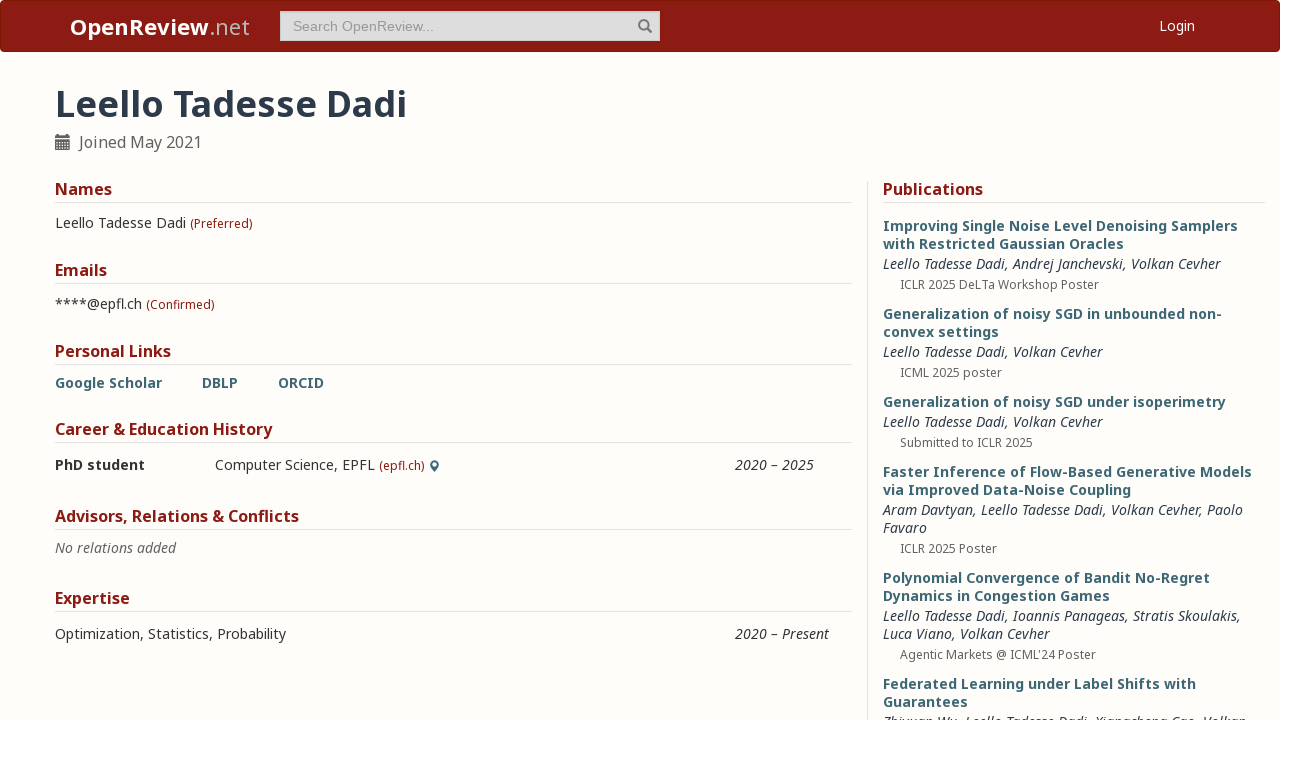

--- FILE ---
content_type: text/html; charset=utf-8
request_url: https://openreview.net/profile?id=~Leello_Tadesse_Dadi1
body_size: 25618
content:
<!DOCTYPE html><html lang="en"><head><meta charSet="utf-8"/><meta name="viewport" content="width=device-width, initial-scale=1"/><link rel="stylesheet" href="/_next/static/css/623ec4d945fb0950.css" data-precedence="next"/><link rel="stylesheet" href="/_next/static/css/6ec8ad9208b6cafc.css" data-precedence="next"/><link rel="stylesheet" href="/_next/static/css/c7e1dd5e350731c0.css" data-precedence="next"/><link rel="stylesheet" href="/_next/static/css/615a8b855b6a8b37.css" data-precedence="next"/><link rel="stylesheet" href="/_next/static/css/75364e051431ff3e.css" data-precedence="next"/><link rel="stylesheet" href="/_next/static/css/0b44e588fa6cb4e1.css" data-precedence="next"/><link rel="preload" as="script" fetchPriority="low" href="/_next/static/chunks/webpack-5d75b5d2de873ce7.js"/><script src="/_next/static/chunks/4bd1b696-100b9d70ed4e49c1.js" async=""></script><script src="/_next/static/chunks/1255-9fc39c6d47db9fd4.js" async=""></script><script src="/_next/static/chunks/main-app-bff61c7bcfc67ca1.js" async=""></script><script src="/_next/static/chunks/e37a0b60-be670849e64a697f.js" async=""></script><script src="/_next/static/chunks/7ce798d6-fc0ee78cbc702380.js" async=""></script><script src="/_next/static/chunks/2619-2b4dad1c864a2ee7.js" async=""></script><script src="/_next/static/chunks/3521-b0598d7c81d3cb9c.js" async=""></script><script src="/_next/static/chunks/9859-548f10ca013477c5.js" async=""></script><script src="/_next/static/chunks/1213-7820689c8a23df1d.js" async=""></script><script src="/_next/static/chunks/2443-a253c0a0422afead.js" async=""></script><script src="/_next/static/chunks/1143-20ebfcc3dfc28f1b.js" async=""></script><script src="/_next/static/chunks/4558-c072692cc27b03be.js" async=""></script><script src="/_next/static/chunks/6936-b710d42cd8bcf2db.js" async=""></script><script src="/_next/static/chunks/9267-90a942ebf215cce0.js" async=""></script><script src="/_next/static/chunks/3606-e1624d8f71ed8083.js" async=""></script><script src="/_next/static/chunks/9498-56a766c3c06c8369.js" async=""></script><script src="/_next/static/chunks/app/layout-45bb417e48114f5f.js" async=""></script><script src="/_next/static/chunks/6414-2ff22c9bd77431a2.js" async=""></script><script src="/_next/static/chunks/8630-55c3d0ae9d7f58e8.js" async=""></script><script src="/_next/static/chunks/6607-516bc2bfb2dfeec2.js" async=""></script><script src="/_next/static/chunks/3735-8ba794de7977ed66.js" async=""></script><script src="/_next/static/chunks/app/profile/page-9881623b8d37fb22.js" async=""></script><script src="/_next/static/chunks/app/error-0229514af6c89c94.js" async=""></script><script src="/_next/static/chunks/app/global-error-a01a5933be9eb12e.js" async=""></script><link rel="preload" href="https://cdn.jsdelivr.net/npm/mathjax@3.2.2/es5/tex-chtml-full.js" as="script"/><link rel="preload" href="https://challenges.cloudflare.com/turnstile/v0/api.js" as="script"/><link rel="preload" href="https://js.stripe.com/v3/buy-button.js" as="script"/><link rel="preload" href="https://www.googletagmanager.com/gtag/js?id=G-GTB25PBMVL" as="script"/><meta name="next-size-adjust" content=""/><link rel="icon" href="/favicon.ico"/><link rel="manifest" href="/manifest.json"/><title>Leello Tadesse Dadi | OpenReview</title><meta name="description" content="Promoting openness in scientific communication and the peer-review process"/><meta property="og:title" content="OpenReview"/><meta property="og:description" content="Promoting openness in scientific communication and the peer-review process"/><meta property="og:type" content="website"/><meta name="twitter:card" content="summary"/><meta name="twitter:title" content="OpenReview"/><meta name="twitter:description" content="Promoting openness in scientific communication and the peer-review process"/><script src="/_next/static/chunks/polyfills-42372ed130431b0a.js" noModule=""></script></head><body class="__className_006ac8"><div id="__next"><nav class="navbar navbar-inverse" role="navigation"><div class="container"><div class="navbar-header"><button type="button" class="navbar-toggle collapsed" data-toggle="collapse" data-target="#navbar" aria-expanded="false" aria-controls="navbar"><span class="sr-only">Toggle navigation</span><span class="icon-bar"></span><span class="icon-bar"></span><span class="icon-bar"></span></button><a class="navbar-brand home push-link" href="/"><strong>OpenReview</strong>.net</a></div><div id="navbar" class="navbar-collapse collapse"><form class="navbar-form navbar-left profile-search" role="search"><div class="form-group has-feedback"><input aria-label="term" type="text" class="form-control" placeholder="Search OpenReview..." autoComplete="off" autoCorrect="off" name="term" value=""/><span class="glyphicon glyphicon-search form-control-feedback" aria-hidden="true"></span></div><input type="hidden" name="group" value="all"/><input type="hidden" name="content" value="all"/><input type="hidden" name="source" value="all"/></form><ul class="nav navbar-nav navbar-right"><li id="user-menu"><a href="/login">Login</a></li></ul></div></div></nav><script>(self.__next_s=self.__next_s||[]).push(["https://challenges.cloudflare.com/turnstile/v0/api.js",{}])</script><div class="container"><div class="row"><main id="content"><div class="Profile_profile__uzo_d"><header class="clearfix"><div class="title-container"><h1>Leello Tadesse Dadi</h1><ul class="list-inline"><li><span class="glyphicon glyphicon-calendar pr-1" aria-hidden="true"></span> Joined <!-- -->May 2021</li></ul></div></header><div class="row equal-height-cols"><div class="col-md-12 col-lg-8"><section class="names"><h4>Names</h4><p class="instructions"></p><div class="section-content"><div class="list-compact"><div class=""><span>Leello Tadesse Dadi</span> <small>(Preferred)</small></div></div></div><ul class="actions list-inline"><li><a class="suggest">Suggest Name</a></li></ul></section><section class="emails"><h4>Emails</h4><p class="instructions"></p><div class="section-content"><div class="list-compact"><div class=""><span>****@epfl.ch</span> <small>(Confirmed)</small></div></div></div><ul class="actions list-inline"><li><a class="suggest">Suggest Email</a></li></ul></section><section class="links"><h4>Personal Links</h4><p class="instructions"></p><div class="section-content"><div class=""><a href="https://scholar.google.com/citations?user=bhAxvCIAAAAJ&amp;hl=en" target="_blank" rel="noopener noreferrer">Google Scholar</a></div><div class=""><a href="https://dblp.org/pid/314/6241" target="_blank" rel="noopener noreferrer">DBLP</a></div><div class=""><a href="https://orcid.org/0000-0003-2580-4913" target="_blank" rel="noopener noreferrer">ORCID</a></div></div><ul class="actions list-inline"><li><a class="suggest">Suggest URL</a></li></ul></section><section class="history"><h4>Career &amp; Education History</h4><p class="instructions"></p><div class="section-content"><div class="table-row"><div class="position"><strong>PhD student</strong></div><div class="institution"><span>Computer Science<!-- -->, </span>EPFL<!-- --> <small>(epfl.ch)</small><span class="glyphicon glyphicon-map-marker geolocation" data-toggle="tooltip" data-placement="top" title="Lausanne, Vaud, CH" aria-hidden="true"></span></div><div class="timeframe"><em>2020<span> – </span>2025</em></div><div class="edited"> </div></div></div><ul class="actions list-inline"><li><a class="suggest">Suggest Position</a></li></ul></section><section class="relations"><h4>Advisors, Relations &amp; Conflicts</h4><p class="instructions"></p><div class="section-content"><p class="empty-message">No relations added</p></div><ul class="actions list-inline"><li><a class="suggest">Suggest Relation</a></li></ul></section><section class="expertise"><h4>Expertise</h4><p class="instructions"></p><div class="section-content"><div class="table-row"><div><span>Optimization, Statistics, Probability</span></div><div class="start-end-year"><em>2020<span> – </span>Present</em></div><div class="edited"> </div></div></div><ul class="actions list-inline"><li><a class="suggest">Suggest Expertise</a></li></ul></section></div><aside class="col-md-12 col-lg-4"><section class="publications"><h4>Publications</h4><p class="instructions"></p><div class="section-content"><ul class="list-unstyled submissions-list"><li><div class="note   undefined"><h4><a href="/forum?id=xkiI5tou6J&amp;referrer=%5Bthe%20profile%20of%20Leello%20Tadesse%20Dadi%5D(%2Fprofile%3Fid%3D~Leello_Tadesse_Dadi1)">Improving Single Noise Level Denoising Samplers with Restricted Gaussian Oracles</a></h4><div class="note-authors"><span><a title="~Leello_Tadesse_Dadi1" data-toggle="tooltip" data-placement="top" href="/profile?id=~Leello_Tadesse_Dadi1">Leello Tadesse Dadi</a>, <a title="~Andrej_Janchevski1" data-toggle="tooltip" data-placement="top" href="/profile?id=~Andrej_Janchevski1">Andrej Janchevski</a>, <a title="~Volkan_Cevher1" data-toggle="tooltip" data-placement="top" href="/profile?id=~Volkan_Cevher1">Volkan Cevher</a> <!-- --> </span></div><ul class="note-meta-info list-inline"><li></li><li>ICLR 2025 DeLTa Workshop Poster</li><li class="readers">Readers: <span class="glyphicon glyphicon-globe readers-icon" aria-hidden="true"></span> Everyone</li></ul></div></li><li><div class="note   undefined"><h4><a href="/forum?id=Au9rfI6Fjd&amp;referrer=%5Bthe%20profile%20of%20Leello%20Tadesse%20Dadi%5D(%2Fprofile%3Fid%3D~Leello_Tadesse_Dadi1)">Generalization of noisy SGD in unbounded non-convex settings</a></h4><div class="note-authors"><span><a title="~Leello_Tadesse_Dadi1" data-toggle="tooltip" data-placement="top" href="/profile?id=~Leello_Tadesse_Dadi1">Leello Tadesse Dadi</a>, <a title="~Volkan_Cevher1" data-toggle="tooltip" data-placement="top" href="/profile?id=~Volkan_Cevher1">Volkan Cevher</a> <!-- --> </span></div><ul class="note-meta-info list-inline"><li></li><li>ICML 2025 poster</li><li class="readers">Readers: <span class="glyphicon glyphicon-globe readers-icon" aria-hidden="true"></span> Everyone</li></ul></div></li><li><div class="note   undefined"><h4><a href="/forum?id=0VP3LuzZ8K&amp;referrer=%5Bthe%20profile%20of%20Leello%20Tadesse%20Dadi%5D(%2Fprofile%3Fid%3D~Leello_Tadesse_Dadi1)">Generalization of noisy SGD under isoperimetry</a></h4><div class="note-authors"><span><a title="~Leello_Tadesse_Dadi1" data-toggle="tooltip" data-placement="top" href="/profile?id=~Leello_Tadesse_Dadi1">Leello Tadesse Dadi</a>, <a title="~Volkan_Cevher1" data-toggle="tooltip" data-placement="top" href="/profile?id=~Volkan_Cevher1">Volkan Cevher</a> <!-- --> </span></div><ul class="note-meta-info list-inline"><li></li><li>Submitted to ICLR 2025</li><li class="readers">Readers: <span class="glyphicon glyphicon-globe readers-icon" aria-hidden="true"></span> Everyone</li></ul></div></li><li><div class="note   undefined"><h4><a href="/forum?id=rsGPrJDIhh&amp;referrer=%5Bthe%20profile%20of%20Leello%20Tadesse%20Dadi%5D(%2Fprofile%3Fid%3D~Leello_Tadesse_Dadi1)">Faster Inference of Flow-Based Generative Models via Improved Data-Noise Coupling</a></h4><div class="note-authors"><span><a title="~Aram_Davtyan1" data-toggle="tooltip" data-placement="top" href="/profile?id=~Aram_Davtyan1">Aram Davtyan</a>, <a title="~Leello_Tadesse_Dadi1" data-toggle="tooltip" data-placement="top" href="/profile?id=~Leello_Tadesse_Dadi1">Leello Tadesse Dadi</a>, <a title="~Volkan_Cevher1" data-toggle="tooltip" data-placement="top" href="/profile?id=~Volkan_Cevher1">Volkan Cevher</a>, <a title="~Paolo_Favaro1" data-toggle="tooltip" data-placement="top" href="/profile?id=~Paolo_Favaro1">Paolo Favaro</a> <!-- --> </span></div><ul class="note-meta-info list-inline"><li></li><li>ICLR 2025 Poster</li><li class="readers">Readers: <span class="glyphicon glyphicon-globe readers-icon" aria-hidden="true"></span> Everyone</li></ul></div></li><li><div class="note   undefined"><h4><a href="/forum?id=nkIJl2Ukwk&amp;referrer=%5Bthe%20profile%20of%20Leello%20Tadesse%20Dadi%5D(%2Fprofile%3Fid%3D~Leello_Tadesse_Dadi1)">Polynomial Convergence of Bandit No-Regret Dynamics in Congestion Games</a></h4><div class="note-authors"><span><a title="~Leello_Tadesse_Dadi1" data-toggle="tooltip" data-placement="top" href="/profile?id=~Leello_Tadesse_Dadi1">Leello Tadesse Dadi</a>, <a title="~Ioannis_Panageas1" data-toggle="tooltip" data-placement="top" href="/profile?id=~Ioannis_Panageas1">Ioannis Panageas</a>, <a title="~Stratis_Skoulakis2" data-toggle="tooltip" data-placement="top" href="/profile?id=~Stratis_Skoulakis2">Stratis Skoulakis</a>, <a title="~Luca_Viano1" data-toggle="tooltip" data-placement="top" href="/profile?id=~Luca_Viano1">Luca Viano</a>, <a title="~Volkan_Cevher1" data-toggle="tooltip" data-placement="top" href="/profile?id=~Volkan_Cevher1">Volkan Cevher</a> <!-- --> </span></div><ul class="note-meta-info list-inline"><li></li><li>Agentic Markets @ ICML&#x27;24 Poster</li><li class="readers">Readers: <span class="glyphicon glyphicon-globe readers-icon" aria-hidden="true"></span> Everyone</li></ul></div></li><li><div class="note   undefined"><h4><a href="/forum?id=LxCPyLREX5&amp;referrer=%5Bthe%20profile%20of%20Leello%20Tadesse%20Dadi%5D(%2Fprofile%3Fid%3D~Leello_Tadesse_Dadi1)">Federated Learning under Label Shifts with Guarantees</a></h4><div class="note-authors"><span><a title="~Zhiyuan_Wu2" data-toggle="tooltip" data-placement="top" href="/profile?id=~Zhiyuan_Wu2">Zhiyuan Wu</a>, <a title="~Leello_Tadesse_Dadi1" data-toggle="tooltip" data-placement="top" href="/profile?id=~Leello_Tadesse_Dadi1">Leello Tadesse Dadi</a>, <a title="~Xiangcheng_Cao1" data-toggle="tooltip" data-placement="top" href="/profile?id=~Xiangcheng_Cao1">Xiangcheng Cao</a>, <a title="~Volkan_Cevher1" data-toggle="tooltip" data-placement="top" href="/profile?id=~Volkan_Cevher1">Volkan Cevher</a>, <a title="~Ali_Ramezani-Kebrya1" data-toggle="tooltip" data-placement="top" href="/profile?id=~Ali_Ramezani-Kebrya1">Ali Ramezani-Kebrya</a> <!-- --> </span></div><ul class="note-meta-info list-inline"><li></li><li>Submitted to ICLR 2024</li><li class="readers">Readers: <span class="glyphicon glyphicon-globe readers-icon" aria-hidden="true"></span> Everyone</li></ul></div></li><li><div class="note   undefined"><h4><a href="/forum?id=RR70yWYenC&amp;referrer=%5Bthe%20profile%20of%20Leello%20Tadesse%20Dadi%5D(%2Fprofile%3Fid%3D~Leello_Tadesse_Dadi1)">Efficient Continual Finite-Sum Minimization</a></h4><div class="note-authors"><span><a title="~Ioannis_Mavrothalassitis1" data-toggle="tooltip" data-placement="top" href="/profile?id=~Ioannis_Mavrothalassitis1">Ioannis Mavrothalassitis</a>, <a title="~Stratis_Skoulakis2" data-toggle="tooltip" data-placement="top" href="/profile?id=~Stratis_Skoulakis2">Stratis Skoulakis</a>, <a title="~Leello_Tadesse_Dadi1" data-toggle="tooltip" data-placement="top" href="/profile?id=~Leello_Tadesse_Dadi1">Leello Tadesse Dadi</a>, <a title="~Volkan_Cevher1" data-toggle="tooltip" data-placement="top" href="/profile?id=~Volkan_Cevher1">Volkan Cevher</a> <!-- --> </span></div><ul class="note-meta-info list-inline"><li></li><li>ICLR 2024 poster</li><li class="readers">Readers: <span class="glyphicon glyphicon-globe readers-icon" aria-hidden="true"></span> Everyone</li></ul></div></li><li><div class="note  "><h4><a href="/forum?id=I3HCE7Ro78H&amp;referrer=%5Bthe%20profile%20of%20Leello%20Tadesse%20Dadi%5D(%2Fprofile%3Fid%3D~Leello_Tadesse_Dadi1)">Finding Actual Descent Directions for Adversarial Training</a></h4><div class="note-authors"><span><a title="~Fabian_Latorre1" data-toggle="tooltip" data-placement="top" href="/profile?id=~Fabian_Latorre1">Fabian Latorre</a>, <a title="~Igor_Krawczuk1" data-toggle="tooltip" data-placement="top" href="/profile?id=~Igor_Krawczuk1">Igor Krawczuk</a>, <a title="~Leello_Tadesse_Dadi1" data-toggle="tooltip" data-placement="top" href="/profile?id=~Leello_Tadesse_Dadi1">Leello Tadesse Dadi</a>, <a title="~Thomas_Pethick1" data-toggle="tooltip" data-placement="top" href="/profile?id=~Thomas_Pethick1">Thomas Pethick</a>, <a title="~Volkan_Cevher1" data-toggle="tooltip" data-placement="top" href="/profile?id=~Volkan_Cevher1">Volkan Cevher</a> <!-- --> </span></div><ul class="note-meta-info list-inline"><li>Published: 01 Feb 2023, Last Modified: 28 Feb 2023</li><li>ICLR 2023 poster</li><li class="readers">Readers: <span class="glyphicon glyphicon-globe readers-icon" aria-hidden="true"></span> Everyone</li></ul></div></li><li><div class="note  "><h4><a href="/forum?id=k98U0cb0Ig&amp;referrer=%5Bthe%20profile%20of%20Leello%20Tadesse%20Dadi%5D(%2Fprofile%3Fid%3D~Leello_Tadesse_Dadi1)">Adaptive Stochastic Variance Reduction for Non-convex Finite-Sum Minimization</a></h4><div class="note-authors"><span><a title="~Ali_Kavis1" data-toggle="tooltip" data-placement="top" href="/profile?id=~Ali_Kavis1">Ali Kavis</a>, <a title="~EFSTRATIOS_PANTELEIMON_SKOULAKIS1" data-toggle="tooltip" data-placement="top" href="/profile?id=~EFSTRATIOS_PANTELEIMON_SKOULAKIS1">EFSTRATIOS PANTELEIMON SKOULAKIS</a>, <a title="~Kimon_Antonakopoulos1" data-toggle="tooltip" data-placement="top" href="/profile?id=~Kimon_Antonakopoulos1">Kimon Antonakopoulos</a>, <a title="~Leello_Tadesse_Dadi1" data-toggle="tooltip" data-placement="top" href="/profile?id=~Leello_Tadesse_Dadi1">Leello Tadesse Dadi</a>, <a title="~Volkan_Cevher1" data-toggle="tooltip" data-placement="top" href="/profile?id=~Volkan_Cevher1">Volkan Cevher</a> <!-- --> </span></div><ul class="note-meta-info list-inline"><li>Published: 31 Oct 2022, Last Modified: 11 Jan 2023</li><li>NeurIPS 2022 Accept</li><li class="readers">Readers: <span class="glyphicon glyphicon-globe readers-icon" aria-hidden="true"></span> Everyone</li></ul></div></li><li><div class="note  "><h4><a href="/forum?id=_ieMo4Xf4TT&amp;referrer=%5Bthe%20profile%20of%20Leello%20Tadesse%20Dadi%5D(%2Fprofile%3Fid%3D~Leello_Tadesse_Dadi1)">Adaptive Stochastic Variance Reduction for Non-convex Finite-Sum Minimization</a></h4><div class="note-authors"><span><a href="https://dblp.org/search/pid/api?q=author:Ali_Kavis:" title="https://dblp.org/search/pid/api?q=author:Ali_Kavis:" data-toggle="tooltip" data-placement="top" target="_blank" rel="noopener noreferrer">Ali Kavis</a>, <a title="~Stratis_Skoulakis3" data-toggle="tooltip" data-placement="top" href="/profile?id=~Stratis_Skoulakis3">Stratis Skoulakis</a>, <a href="https://dblp.org/search/pid/api?q=author:Kimon_Antonakopoulos:" title="https://dblp.org/search/pid/api?q=author:Kimon_Antonakopoulos:" data-toggle="tooltip" data-placement="top" target="_blank" rel="noopener noreferrer">Kimon Antonakopoulos</a>, <a title="~Leello_Tadesse_Dadi1" data-toggle="tooltip" data-placement="top" href="/profile?id=~Leello_Tadesse_Dadi1">Leello Tadesse Dadi</a>, <a href="https://dblp.org/search/pid/api?q=author:Volkan_Cevher:" title="https://dblp.org/search/pid/api?q=author:Volkan_Cevher:" data-toggle="tooltip" data-placement="top" target="_blank" rel="noopener noreferrer">Volkan Cevher</a> <!-- --> </span></div><ul class="note-meta-info list-inline"><li>2022 (modified: 24 Apr 2023)</li><li>CoRR 2022</li><li class="readers">Readers: <span class="glyphicon glyphicon-globe readers-icon" aria-hidden="true"></span> Everyone</li></ul></div></li></ul><a href="/search?term=~Leello_Tadesse_Dadi1&amp;content=authors&amp;group=all&amp;source=forum&amp;sort=cdate:desc">View all <!-- -->14<!-- --> publications</a></div></section><section class="coauthors"><h4>Co-Authors</h4><p class="instructions"></p><div class="section-content"><ul class="list-unstyled"><li><a href="/profile?id=~Ali_Kavis1">Ali Kavis</a></li><li><a href="/profile?id=~Ali_Ramezani-Kebrya1">Ali Ramezani-Kebrya</a></li><li><a href="/profile?id=~Andrej_Janchevski1">Andrej Janchevski</a></li><li><a href="/profile?id=~Aram_Davtyan1">Aram Davtyan</a></li><li><a href="/profile?id=~EFSTRATIOS_PANTELEIMON_SKOULAKIS1">EFSTRATIOS PANTELEIMON SKOULAKIS</a></li><li><a href="/profile?id=~Fabian_Latorre1">Fabian Latorre</a></li><li><a href="/profile?id=~Grigorios_Chrysos1">Grigorios Chrysos</a></li><li><a href="/profile?id=~Igor_Krawczuk1">Igor Krawczuk</a></li><li><a href="/profile?id=~Ioannis_Mavrothalassitis1">Ioannis Mavrothalassitis</a></li><li><a href="/profile?id=~Ioannis_Panageas1">Ioannis Panageas</a></li><li><a href="/profile?id=~Julien_Mairal1">Julien Mairal</a></li><li><a href="/profile?id=~Kimon_Antonakopoulos1">Kimon Antonakopoulos</a></li><li><a href="/profile?id=~Luca_Viano1">Luca Viano</a></li><li><a href="/profile?id=~Moulik_Choraria1">Moulik Choraria</a></li><li><a href="/profile?id=~Paolo_Favaro1">Paolo Favaro</a></li><li><a href="/profile?id=~Paul_Rolland1">Paul Rolland</a></li><li><a href="/profile?id=~Stratis_Skoulakis3">Stratis Skoulakis</a></li><li><a href="/profile?id=~Thomas_Pethick1">Thomas Pethick</a></li><li><a href="/profile?id=~Volkan_Cevher1">Volkan Cevher</a></li><li><a href="/profile?id=~Xiangcheng_Cao1">Xiangcheng Cao</a></li><li><a href="/profile?id=~Zhiyuan_Wu2">Zhiyuan Wu</a></li></ul></div></section></aside></div></div></main></div></div><footer class="sitemap"><div class="container"><div class="row hidden-xs"><div class="col-sm-4"><ul class="list-unstyled"><li><a href="/about">About OpenReview</a></li><li><a href="/group?id=OpenReview.net/Support">Hosting a Venue</a></li><li><a href="/venues">All Venues</a></li></ul></div><div class="col-sm-4"><ul class="list-unstyled"><li><a href="/contact">Contact</a></li><li><a href="/sponsors">Sponsors</a></li><li><a href="/donate"><strong>Donate</strong></a></li></ul></div><div class="col-sm-4"><ul class="list-unstyled"><li><a href="https://docs.openreview.net/getting-started/frequently-asked-questions">FAQ</a></li><li><a href="/legal/terms">Terms of Use</a> /<!-- --> <a href="/legal/privacy">Privacy Policy</a></li><li><a href="/group?id=OpenReview.net/News&amp;referrer=[Homepage](/)">News</a></li></ul></div></div><div class="row visible-xs-block"><div class="col-xs-6"><ul class="list-unstyled"><li><a href="/about">About OpenReview</a></li><li><a href="/group?id=OpenReview.net/Support">Hosting a Venue</a></li><li><a href="/venues">All Venues</a></li><li><a href="/sponsors">Sponsors</a></li><li><a href="/group?id=OpenReview.net/News&amp;referrer=[Homepage](/)">News</a></li></ul></div><div class="col-xs-6"><ul class="list-unstyled"><li><a href="https://docs.openreview.net/getting-started/frequently-asked-questions">FAQ</a></li><li><a href="/contact">Contact</a></li><li><a href="/donate"><strong>Donate</strong></a></li><li><a href="/legal/terms">Terms of Use</a></li><li><a href="/legal/privacy">Privacy Policy</a></li></ul></div></div></div></footer><div class="sponsor"><div class="container"><div class="row"><div class="col-sm-10 col-sm-offset-1"><p class="text-center"><a href="/about" target="_blank">OpenReview</a> <!-- -->is a long-term project to advance science through improved peer review with legal nonprofit status. We gratefully acknowledge the support of the<!-- --> <a href="/sponsors" target="_blank">OpenReview Sponsors</a>. © <!-- -->2026<!-- --> OpenReview</p></div></div></div></div></div><script src="/_next/static/chunks/webpack-5d75b5d2de873ce7.js" id="_R_" async=""></script><script>(self.__next_f=self.__next_f||[]).push([0])</script><script>self.__next_f.push([1,"1:\"$Sreact.fragment\"\n"])</script><script>self.__next_f.push([1,"2:I[96418,[\"4935\",\"static/chunks/e37a0b60-be670849e64a697f.js\",\"3740\",\"static/chunks/7ce798d6-fc0ee78cbc702380.js\",\"2619\",\"static/chunks/2619-2b4dad1c864a2ee7.js\",\"3521\",\"static/chunks/3521-b0598d7c81d3cb9c.js\",\"9859\",\"static/chunks/9859-548f10ca013477c5.js\",\"1213\",\"static/chunks/1213-7820689c8a23df1d.js\",\"2443\",\"static/chunks/2443-a253c0a0422afead.js\",\"1143\",\"static/chunks/1143-20ebfcc3dfc28f1b.js\",\"4558\",\"static/chunks/4558-c072692cc27b03be.js\",\"6936\",\"static/chunks/6936-b710d42cd8bcf2db.js\",\"9267\",\"static/chunks/9267-90a942ebf215cce0.js\",\"3606\",\"static/chunks/3606-e1624d8f71ed8083.js\",\"9498\",\"static/chunks/9498-56a766c3c06c8369.js\",\"7177\",\"static/chunks/app/layout-45bb417e48114f5f.js\"],\"default\"]\n"])</script><script>self.__next_f.push([1,"3:I[52619,[\"4935\",\"static/chunks/e37a0b60-be670849e64a697f.js\",\"2619\",\"static/chunks/2619-2b4dad1c864a2ee7.js\",\"3521\",\"static/chunks/3521-b0598d7c81d3cb9c.js\",\"9859\",\"static/chunks/9859-548f10ca013477c5.js\",\"1213\",\"static/chunks/1213-7820689c8a23df1d.js\",\"1143\",\"static/chunks/1143-20ebfcc3dfc28f1b.js\",\"4558\",\"static/chunks/4558-c072692cc27b03be.js\",\"9498\",\"static/chunks/9498-56a766c3c06c8369.js\",\"6414\",\"static/chunks/6414-2ff22c9bd77431a2.js\",\"8630\",\"static/chunks/8630-55c3d0ae9d7f58e8.js\",\"6607\",\"static/chunks/6607-516bc2bfb2dfeec2.js\",\"3735\",\"static/chunks/3735-8ba794de7977ed66.js\",\"6636\",\"static/chunks/app/profile/page-9881623b8d37fb22.js\"],\"\"]\n"])</script><script>self.__next_f.push([1,"4:I[72000,[\"4935\",\"static/chunks/e37a0b60-be670849e64a697f.js\",\"3740\",\"static/chunks/7ce798d6-fc0ee78cbc702380.js\",\"2619\",\"static/chunks/2619-2b4dad1c864a2ee7.js\",\"3521\",\"static/chunks/3521-b0598d7c81d3cb9c.js\",\"9859\",\"static/chunks/9859-548f10ca013477c5.js\",\"1213\",\"static/chunks/1213-7820689c8a23df1d.js\",\"2443\",\"static/chunks/2443-a253c0a0422afead.js\",\"1143\",\"static/chunks/1143-20ebfcc3dfc28f1b.js\",\"4558\",\"static/chunks/4558-c072692cc27b03be.js\",\"6936\",\"static/chunks/6936-b710d42cd8bcf2db.js\",\"9267\",\"static/chunks/9267-90a942ebf215cce0.js\",\"3606\",\"static/chunks/3606-e1624d8f71ed8083.js\",\"9498\",\"static/chunks/9498-56a766c3c06c8369.js\",\"7177\",\"static/chunks/app/layout-45bb417e48114f5f.js\"],\"default\"]\n"])</script><script>self.__next_f.push([1,"6:I[87018,[\"4935\",\"static/chunks/e37a0b60-be670849e64a697f.js\",\"3740\",\"static/chunks/7ce798d6-fc0ee78cbc702380.js\",\"2619\",\"static/chunks/2619-2b4dad1c864a2ee7.js\",\"3521\",\"static/chunks/3521-b0598d7c81d3cb9c.js\",\"9859\",\"static/chunks/9859-548f10ca013477c5.js\",\"1213\",\"static/chunks/1213-7820689c8a23df1d.js\",\"2443\",\"static/chunks/2443-a253c0a0422afead.js\",\"1143\",\"static/chunks/1143-20ebfcc3dfc28f1b.js\",\"4558\",\"static/chunks/4558-c072692cc27b03be.js\",\"6936\",\"static/chunks/6936-b710d42cd8bcf2db.js\",\"9267\",\"static/chunks/9267-90a942ebf215cce0.js\",\"3606\",\"static/chunks/3606-e1624d8f71ed8083.js\",\"9498\",\"static/chunks/9498-56a766c3c06c8369.js\",\"7177\",\"static/chunks/app/layout-45bb417e48114f5f.js\"],\"default\"]\n"])</script><script>self.__next_f.push([1,"7:I[9766,[],\"\"]\n8:I[94653,[\"2619\",\"static/chunks/2619-2b4dad1c864a2ee7.js\",\"3521\",\"static/chunks/3521-b0598d7c81d3cb9c.js\",\"9859\",\"static/chunks/9859-548f10ca013477c5.js\",\"1213\",\"static/chunks/1213-7820689c8a23df1d.js\",\"1143\",\"static/chunks/1143-20ebfcc3dfc28f1b.js\",\"9498\",\"static/chunks/9498-56a766c3c06c8369.js\",\"6414\",\"static/chunks/6414-2ff22c9bd77431a2.js\",\"8039\",\"static/chunks/app/error-0229514af6c89c94.js\"],\"default\"]\n9:I[98924,[],\"\"]\na:I[56414,[\"4935\",\"static/chunks/e37a0b60-be670849e64a697f.js\",\"2619\",\"static/chunks/2619-2b4dad1c864a2ee7.js\",\"3521\",\"static/chunks/3521-b0598d7c81d3cb9c.js\",\"9859\",\"static/chunks/9859-548f10ca013477c5.js\",\"1213\",\"static/chunks/1213-7820689c8a23df1d.js\",\"1143\",\"static/chunks/1143-20ebfcc3dfc28f1b.js\",\"4558\",\"static/chunks/4558-c072692cc27b03be.js\",\"9498\",\"static/chunks/9498-56a766c3c06c8369.js\",\"6414\",\"static/chunks/6414-2ff22c9bd77431a2.js\",\"8630\",\"static/chunks/8630-55c3d0ae9d7f58e8.js\",\"6607\",\"static/chunks/6607-516bc2bfb2dfeec2.js\",\"3735\",\"static/chunks/3735-8ba794de7977ed66.js\",\"6636\",\"static/chunks/app/profile/page-9881623b8d37fb22.js\"],\"default\"]\n"])</script><script>self.__next_f.push([1,"b:I[41402,[\"4935\",\"static/chunks/e37a0b60-be670849e64a697f.js\",\"3740\",\"static/chunks/7ce798d6-fc0ee78cbc702380.js\",\"2619\",\"static/chunks/2619-2b4dad1c864a2ee7.js\",\"3521\",\"static/chunks/3521-b0598d7c81d3cb9c.js\",\"9859\",\"static/chunks/9859-548f10ca013477c5.js\",\"1213\",\"static/chunks/1213-7820689c8a23df1d.js\",\"2443\",\"static/chunks/2443-a253c0a0422afead.js\",\"1143\",\"static/chunks/1143-20ebfcc3dfc28f1b.js\",\"4558\",\"static/chunks/4558-c072692cc27b03be.js\",\"6936\",\"static/chunks/6936-b710d42cd8bcf2db.js\",\"9267\",\"static/chunks/9267-90a942ebf215cce0.js\",\"3606\",\"static/chunks/3606-e1624d8f71ed8083.js\",\"9498\",\"static/chunks/9498-56a766c3c06c8369.js\",\"7177\",\"static/chunks/app/layout-45bb417e48114f5f.js\"],\"\"]\n"])</script><script>self.__next_f.push([1,"d:I[24431,[],\"OutletBoundary\"]\n10:I[24431,[],\"ViewportBoundary\"]\n12:I[24431,[],\"MetadataBoundary\"]\n14:I[55193,[\"2619\",\"static/chunks/2619-2b4dad1c864a2ee7.js\",\"4219\",\"static/chunks/app/global-error-a01a5933be9eb12e.js\"],\"default\"]\n:HL[\"/_next/static/media/1755441e3a2fa970-s.p.woff2\",\"font\",{\"crossOrigin\":\"\",\"type\":\"font/woff2\"}]\n:HL[\"/_next/static/media/f8783467cccb7b8a-s.p.woff2\",\"font\",{\"crossOrigin\":\"\",\"type\":\"font/woff2\"}]\n:HL[\"/_next/static/css/623ec4d945fb0950.css\",\"style\"]\n:HL[\"/_next/static/css/6ec8ad9208b6cafc.css\",\"style\"]\n:HL[\"/_next/static/css/c7e1dd5e350731c0.css\",\"style\"]\n:HL[\"/_next/static/css/615a8b855b6a8b37.css\",\"style\"]\n:HL[\"/_next/static/css/75364e051431ff3e.css\",\"style\"]\n:HL[\"/_next/static/css/0b44e588fa6cb4e1.css\",\"style\"]\n"])</script><script>self.__next_f.push([1,"0:{\"P\":null,\"b\":\"v1.14.47\",\"p\":\"\",\"c\":[\"\",\"profile?id=%7ELeello_Tadesse_Dadi1\"],\"i\":false,\"f\":[[[\"\",{\"children\":[\"profile\",{\"children\":[\"__PAGE__?{\\\"id\\\":\\\"~Leello_Tadesse_Dadi1\\\"}\",{}]}]},\"$undefined\",\"$undefined\",true],[\"\",[\"$\",\"$1\",\"c\",{\"children\":[[[\"$\",\"link\",\"0\",{\"rel\":\"stylesheet\",\"href\":\"/_next/static/css/623ec4d945fb0950.css\",\"precedence\":\"next\",\"crossOrigin\":\"$undefined\",\"nonce\":\"$undefined\"}],[\"$\",\"link\",\"1\",{\"rel\":\"stylesheet\",\"href\":\"/_next/static/css/6ec8ad9208b6cafc.css\",\"precedence\":\"next\",\"crossOrigin\":\"$undefined\",\"nonce\":\"$undefined\"}],[\"$\",\"link\",\"2\",{\"rel\":\"stylesheet\",\"href\":\"/_next/static/css/c7e1dd5e350731c0.css\",\"precedence\":\"next\",\"crossOrigin\":\"$undefined\",\"nonce\":\"$undefined\"}],[\"$\",\"link\",\"3\",{\"rel\":\"stylesheet\",\"href\":\"/_next/static/css/615a8b855b6a8b37.css\",\"precedence\":\"next\",\"crossOrigin\":\"$undefined\",\"nonce\":\"$undefined\"}]],[\"$\",\"html\",null,{\"lang\":\"en\",\"children\":[[\"$\",\"head\",null,{\"children\":[[\"$\",\"link\",null,{\"rel\":\"icon\",\"href\":\"/favicon.ico\"}],[\"$\",\"link\",null,{\"rel\":\"manifest\",\"href\":\"/manifest.json\"}]]}],[\"$\",\"$L2\",null,{\"children\":[\"$\",\"body\",null,{\"className\":\"__className_006ac8\",\"children\":[\"$\",\"div\",null,{\"id\":\"__next\",\"children\":[[\"$\",\"nav\",null,{\"className\":\"navbar navbar-inverse\",\"role\":\"navigation\",\"children\":[\"$\",\"div\",null,{\"className\":\"container\",\"children\":[[\"$\",\"div\",null,{\"className\":\"navbar-header\",\"children\":[[\"$\",\"button\",null,{\"type\":\"button\",\"className\":\"navbar-toggle collapsed\",\"data-toggle\":\"collapse\",\"data-target\":\"#navbar\",\"aria-expanded\":\"false\",\"aria-controls\":\"navbar\",\"children\":[[\"$\",\"span\",null,{\"className\":\"sr-only\",\"children\":\"Toggle navigation\"}],[\"$\",\"span\",null,{\"className\":\"icon-bar\"}],[\"$\",\"span\",null,{\"className\":\"icon-bar\"}],[\"$\",\"span\",null,{\"className\":\"icon-bar\"}]]}],[\"$\",\"$L3\",null,{\"href\":\"/\",\"className\":\"navbar-brand home push-link\",\"children\":[[\"$\",\"strong\",null,{\"children\":\"OpenReview\"}],\".net\"]}]]}],[\"$\",\"div\",null,{\"id\":\"navbar\",\"className\":\"navbar-collapse collapse\",\"children\":[[\"$\",\"$L4\",null,{}],\"$L5\"]}]]}]}],[\"$\",\"$L6\",null,{}],[\"$\",\"$L7\",null,{\"parallelRouterKey\":\"children\",\"error\":\"$8\",\"errorStyles\":[[\"$\",\"link\",\"0\",{\"rel\":\"stylesheet\",\"href\":\"/_next/static/css/75364e051431ff3e.css\",\"precedence\":\"next\",\"crossOrigin\":\"$undefined\",\"nonce\":\"$undefined\"}]],\"errorScripts\":[],\"template\":[\"$\",\"$L9\",null,{}],\"templateStyles\":\"$undefined\",\"templateScripts\":\"$undefined\",\"notFound\":[[\"$\",\"$La\",null,{\"statusCode\":404,\"message\":\"Please check that the URL is spelled correctly and try again.\"}],[[\"$\",\"link\",\"0\",{\"rel\":\"stylesheet\",\"href\":\"/_next/static/css/75364e051431ff3e.css\",\"precedence\":\"next\",\"crossOrigin\":\"$undefined\",\"nonce\":\"$undefined\"}]]],\"forbidden\":\"$undefined\",\"unauthorized\":\"$undefined\"}]]}]}]}],[[\"$\",\"$Lb\",null,{\"src\":\"https://www.googletagmanager.com/gtag/js?id=G-GTB25PBMVL\"}],[\"$\",\"$Lb\",null,{\"id\":\"ga-script\",\"dangerouslySetInnerHTML\":{\"__html\":\"window.dataLayer = window.dataLayer || [];\\nfunction gtag() { dataLayer.push(arguments); }\\ngtag('js', new Date());\\ngtag('config', 'G-GTB25PBMVL', {\\npage_location: location.origin + location.pathname + location.search,\\n});\"}}]]]}]]}],{\"children\":[\"profile\",[\"$\",\"$1\",\"c\",{\"children\":[null,[\"$\",\"$L7\",null,{\"parallelRouterKey\":\"children\",\"error\":\"$undefined\",\"errorStyles\":\"$undefined\",\"errorScripts\":\"$undefined\",\"template\":[\"$\",\"$L9\",null,{}],\"templateStyles\":\"$undefined\",\"templateScripts\":\"$undefined\",\"notFound\":\"$undefined\",\"forbidden\":\"$undefined\",\"unauthorized\":\"$undefined\"}]]}],{\"children\":[\"__PAGE__\",[\"$\",\"$1\",\"c\",{\"children\":[\"$Lc\",[[\"$\",\"link\",\"0\",{\"rel\":\"stylesheet\",\"href\":\"/_next/static/css/75364e051431ff3e.css\",\"precedence\":\"next\",\"crossOrigin\":\"$undefined\",\"nonce\":\"$undefined\"}],[\"$\",\"link\",\"1\",{\"rel\":\"stylesheet\",\"href\":\"/_next/static/css/0b44e588fa6cb4e1.css\",\"precedence\":\"next\",\"crossOrigin\":\"$undefined\",\"nonce\":\"$undefined\"}]],[\"$\",\"$Ld\",null,{\"children\":[\"$Le\",\"$Lf\"]}]]}],{},null,false]},null,false]},null,false],[\"$\",\"$1\",\"h\",{\"children\":[null,[[\"$\",\"$L10\",null,{\"children\":\"$L11\"}],[\"$\",\"meta\",null,{\"name\":\"next-size-adjust\",\"content\":\"\"}]],[\"$\",\"$L12\",null,{\"children\":\"$L13\"}]]}],false]],\"m\":\"$undefined\",\"G\":[\"$14\",[]],\"s\":false,\"S\":false}\n"])</script><script>self.__next_f.push([1,"5:[\"$\",\"ul\",null,{\"className\":\"nav navbar-nav navbar-right\",\"children\":[\"$\",\"li\",null,{\"id\":\"user-menu\",\"children\":[\"$\",\"$L3\",null,{\"href\":\"/login\",\"children\":\"Login\"}]}]}]\n11:[[\"$\",\"meta\",\"0\",{\"charSet\":\"utf-8\"}],[\"$\",\"meta\",\"1\",{\"name\":\"viewport\",\"content\":\"width=device-width, initial-scale=1\"}]]\ne:null\nf:null\n"])</script><script>self.__next_f.push([1,"13:[[\"$\",\"title\",\"0\",{\"children\":\"Leello Tadesse Dadi | OpenReview\"}],[\"$\",\"meta\",\"1\",{\"name\":\"description\",\"content\":\"Promoting openness in scientific communication and the peer-review process\"}],[\"$\",\"meta\",\"2\",{\"property\":\"og:title\",\"content\":\"OpenReview\"}],[\"$\",\"meta\",\"3\",{\"property\":\"og:description\",\"content\":\"Promoting openness in scientific communication and the peer-review process\"}],[\"$\",\"meta\",\"4\",{\"property\":\"og:type\",\"content\":\"website\"}],[\"$\",\"meta\",\"5\",{\"name\":\"twitter:card\",\"content\":\"summary\"}],[\"$\",\"meta\",\"6\",{\"name\":\"twitter:title\",\"content\":\"OpenReview\"}],[\"$\",\"meta\",\"7\",{\"name\":\"twitter:description\",\"content\":\"Promoting openness in scientific communication and the peer-review process\"}]]\n"])</script><script>self.__next_f.push([1,"15:I[91684,[\"4935\",\"static/chunks/e37a0b60-be670849e64a697f.js\",\"2619\",\"static/chunks/2619-2b4dad1c864a2ee7.js\",\"3521\",\"static/chunks/3521-b0598d7c81d3cb9c.js\",\"9859\",\"static/chunks/9859-548f10ca013477c5.js\",\"1213\",\"static/chunks/1213-7820689c8a23df1d.js\",\"1143\",\"static/chunks/1143-20ebfcc3dfc28f1b.js\",\"4558\",\"static/chunks/4558-c072692cc27b03be.js\",\"9498\",\"static/chunks/9498-56a766c3c06c8369.js\",\"6414\",\"static/chunks/6414-2ff22c9bd77431a2.js\",\"8630\",\"static/chunks/8630-55c3d0ae9d7f58e8.js\",\"6607\",\"static/chunks/6607-516bc2bfb2dfeec2.js\",\"3735\",\"static/chunks/3735-8ba794de7977ed66.js\",\"6636\",\"static/chunks/app/profile/page-9881623b8d37fb22.js\"],\"default\"]\n16:I[64518,[\"4935\",\"static/chunks/e37a0b60-be670849e64a697f.js\",\"2619\",\"static/chunks/2619-2b4dad1c864a2ee7.js\",\"3521\",\"static/chunks/3521-b0598d7c81d3cb9c.js\",\"9859\",\"static/chunks/9859-548f10ca013477c5.js\",\"1213\",\"static/chunks/1213-7820689c8a23df1d.js\",\"1143\",\"static/chunks/1143-20ebfcc3dfc28f1b.js\",\"4558\",\"static/chunks/4558-c072692cc27b03be.js\",\"9498\",\"static/chunks/9498-56a766c3c06c8369.js\",\"6414\",\"static/chunks/6414-2ff22c9bd77431a2.js\",\"8630\",\"static/chunks/8630-55c3d0ae9d7f58e8.js\",\"6607\",\"static/chunks/6607-516bc2bfb2dfeec2.js\",\"3735\",\"static/chunks/3735-8ba794de7977ed66.js\",\"6636\",\"static/chunks/app/profile/page-9881623b8d37fb22.js\"],\"default\"]\n"])</script><script>self.__next_f.push([1,"c:[[\"$\",\"$L15\",null,{\"banner\":null}],null,[\"$\",\"div\",null,{\"className\":\"container\",\"children\":[\"$\",\"div\",null,{\"className\":\"row\",\"children\":[\"$\",\"main\",null,{\"id\":\"content\",\"children\":[\"$\",\"$L16\",null,{\"shouldRedirect\":false,\"preferredId\":\"~Leello_Tadesse_Dadi1\",\"children\":\"$L17\"}]}]}]}],[[\"$\",\"footer\",null,{\"className\":\"sitemap\",\"children\":[\"$\",\"div\",null,{\"className\":\"container\",\"children\":[[\"$\",\"div\",null,{\"className\":\"row hidden-xs\",\"children\":[[\"$\",\"div\",null,{\"className\":\"col-sm-4\",\"children\":[\"$\",\"ul\",null,{\"className\":\"list-unstyled\",\"children\":[[\"$\",\"li\",null,{\"children\":[\"$\",\"$L3\",null,{\"href\":\"/about\",\"children\":\"About OpenReview\"}]}],[\"$\",\"li\",null,{\"children\":[\"$\",\"$L3\",null,{\"href\":\"/group?id=OpenReview.net/Support\",\"children\":\"Hosting a Venue\"}]}],[\"$\",\"li\",null,{\"children\":[\"$\",\"$L3\",null,{\"href\":\"/venues\",\"children\":\"All Venues\"}]}]]}]}],[\"$\",\"div\",null,{\"className\":\"col-sm-4\",\"children\":[\"$\",\"ul\",null,{\"className\":\"list-unstyled\",\"children\":[[\"$\",\"li\",null,{\"children\":[\"$\",\"$L3\",null,{\"href\":\"/contact\",\"children\":\"Contact\"}]}],[\"$\",\"li\",null,{\"children\":[\"$\",\"$L3\",null,{\"href\":\"/sponsors\",\"children\":\"Sponsors\"}]}],[\"$\",\"li\",null,{\"children\":[\"$\",\"$L3\",null,{\"href\":\"/donate\",\"children\":[\"$\",\"strong\",null,{\"children\":\"Donate\"}]}]}]]}]}],[\"$\",\"div\",null,{\"className\":\"col-sm-4\",\"children\":[\"$\",\"ul\",null,{\"className\":\"list-unstyled\",\"children\":[[\"$\",\"li\",null,{\"children\":[\"$\",\"a\",null,{\"href\":\"https://docs.openreview.net/getting-started/frequently-asked-questions\",\"children\":\"FAQ\"}]}],[\"$\",\"li\",null,{\"children\":[[\"$\",\"$L3\",null,{\"href\":\"/legal/terms\",\"children\":\"Terms of Use\"}],\" /\",\" \",[\"$\",\"$L3\",null,{\"href\":\"/legal/privacy\",\"children\":\"Privacy Policy\"}]]}],[\"$\",\"li\",null,{\"children\":[\"$\",\"$L3\",null,{\"href\":\"/group?id=OpenReview.net/News\u0026referrer=[Homepage](/)\",\"children\":\"News\"}]}]]}]}]]}],[\"$\",\"div\",null,{\"className\":\"row visible-xs-block\",\"children\":[[\"$\",\"div\",null,{\"className\":\"col-xs-6\",\"children\":[\"$\",\"ul\",null,{\"className\":\"list-unstyled\",\"children\":[[\"$\",\"li\",null,{\"children\":[\"$\",\"$L3\",null,{\"href\":\"/about\",\"children\":\"About OpenReview\"}]}],[\"$\",\"li\",null,{\"children\":[\"$\",\"$L3\",null,{\"href\":\"/group?id=OpenReview.net/Support\",\"children\":\"Hosting a Venue\"}]}],[\"$\",\"li\",null,{\"children\":[\"$\",\"$L3\",null,{\"href\":\"/venues\",\"children\":\"All Venues\"}]}],[\"$\",\"li\",null,{\"children\":[\"$\",\"$L3\",null,{\"href\":\"/sponsors\",\"children\":\"Sponsors\"}]}],[\"$\",\"li\",null,{\"children\":[\"$\",\"$L3\",null,{\"href\":\"/group?id=OpenReview.net/News\u0026referrer=[Homepage](/)\",\"children\":\"News\"}]}]]}]}],[\"$\",\"div\",null,{\"className\":\"col-xs-6\",\"children\":[\"$\",\"ul\",null,{\"className\":\"list-unstyled\",\"children\":[[\"$\",\"li\",null,{\"children\":[\"$\",\"a\",null,{\"href\":\"https://docs.openreview.net/getting-started/frequently-asked-questions\",\"children\":\"FAQ\"}]}],[\"$\",\"li\",null,{\"children\":[\"$\",\"$L3\",null,{\"href\":\"/contact\",\"children\":\"Contact\"}]}],[\"$\",\"li\",null,{\"children\":[\"$\",\"$L3\",null,{\"href\":\"/donate\",\"children\":[\"$\",\"strong\",null,{\"children\":\"Donate\"}]}]}],[\"$\",\"li\",null,{\"children\":[\"$\",\"$L3\",null,{\"href\":\"/legal/terms\",\"children\":\"Terms of Use\"}]}],[\"$\",\"li\",null,{\"children\":[\"$\",\"$L3\",null,{\"href\":\"/legal/privacy\",\"children\":\"Privacy Policy\"}]}]]}]}]]}]]}]}],[\"$\",\"div\",null,{\"className\":\"sponsor\",\"children\":[\"$\",\"div\",null,{\"className\":\"container\",\"children\":[\"$\",\"div\",null,{\"className\":\"row\",\"children\":[\"$\",\"div\",null,{\"className\":\"col-sm-10 col-sm-offset-1\",\"children\":[\"$\",\"p\",null,{\"className\":\"text-center\",\"children\":[[\"$\",\"a\",null,{\"href\":\"/about\",\"target\":\"_blank\",\"children\":\"OpenReview\"}],\" \",\"is a long-term project to advance science through improved peer review with legal nonprofit status. We gratefully acknowledge the support of the\",\" \",[\"$\",\"a\",null,{\"href\":\"/sponsors\",\"target\":\"_blank\",\"children\":\"OpenReview Sponsors\"}],\". © \",2026,\" OpenReview\"]}]}]}]}]}]]]\n"])</script><script>self.__next_f.push([1,"17:[\"$\",\"div\",null,{\"className\":\"Profile_profile__uzo_d\",\"children\":[[\"$\",\"header\",null,{\"className\":\"clearfix\",\"children\":[\"$\",\"div\",null,{\"className\":\"title-container\",\"children\":[[\"$\",\"h1\",null,{\"children\":\"Leello Tadesse Dadi\"}],\"$undefined\",[],[\"$\",\"ul\",null,{\"className\":\"list-inline\",\"children\":[\"$\",\"li\",null,{\"children\":[[\"$\",\"span\",null,{\"className\":\"glyphicon glyphicon-calendar pr-1\",\"data-toggle\":null,\"data-placement\":null,\"title\":null,\"aria-hidden\":\"true\"}],\" Joined \",\"May 2021\"]}]}]]}]}],[\"$\",\"div\",null,{\"className\":\"row equal-height-cols\",\"children\":[[\"$\",\"div\",null,{\"className\":\"col-md-12 col-lg-8\",\"children\":[[\"$\",\"section\",null,{\"className\":\"names\",\"children\":[[\"$\",\"h4\",null,{\"children\":\"Names\"}],[\"$\",\"p\",null,{\"className\":\"instructions\",\"children\":\"$undefined\"}],[\"$\",\"div\",null,{\"className\":\"section-content\",\"children\":[\"$\",\"div\",null,{\"className\":\"list-compact\",\"children\":[null,[\"$\",\"div\",\"~Leello_Tadesse_Dadi1\",{\"className\":\"\",\"children\":[[[\"$\",\"span\",null,{\"children\":\"Leello Tadesse Dadi\"}],\" \",[\"$\",\"small\",null,{\"children\":\"(Preferred)\"}]],false]}]]}]}],[\"$\",\"ul\",null,{\"className\":\"actions list-inline\",\"children\":[\"$\",\"li\",null,{\"children\":[\"$\",\"a\",null,{\"className\":\"suggest\",\"children\":\"Suggest Name\"}]}]}]]}],[\"$\",\"section\",null,{\"className\":\"emails\",\"children\":[[\"$\",\"h4\",null,{\"children\":\"Emails\"}],[\"$\",\"p\",null,{\"className\":\"instructions\",\"children\":\"$undefined\"}],[\"$\",\"div\",null,{\"className\":\"section-content\",\"children\":[\"$\",\"div\",null,{\"className\":\"list-compact\",\"children\":[null,[\"$\",\"div\",\"****@epfl.ch-0\",{\"className\":\"\",\"children\":[[[\"$\",\"span\",null,{\"children\":\"****@epfl.ch\"}],\" \",[\"$\",\"small\",null,{\"children\":\"(Confirmed)\"}],false,false],false]}]]}]}],[\"$\",\"ul\",null,{\"className\":\"actions list-inline\",\"children\":[\"$\",\"li\",null,{\"children\":[\"$\",\"a\",null,{\"className\":\"suggest\",\"children\":\"Suggest Email\"}]}]}]]}],[\"$\",\"section\",null,{\"className\":\"links\",\"children\":[[\"$\",\"h4\",null,{\"children\":\"Personal Links\"}],[\"$\",\"p\",null,{\"className\":\"instructions\",\"children\":\"$undefined\"}],[\"$\",\"div\",null,{\"className\":\"section-content\",\"children\":[[\"$\",\"div\",\"Google Scholar\",{\"className\":\"\",\"children\":[[[\"$\",\"a\",null,{\"href\":\"https://scholar.google.com/citations?user=bhAxvCIAAAAJ\u0026hl=en\",\"target\":\"_blank\",\"rel\":\"noopener noreferrer\",\"children\":\"Google Scholar\"}],false],false]}],[\"$\",\"div\",\"DBLP\",{\"className\":\"\",\"children\":[[[\"$\",\"a\",null,{\"href\":\"https://dblp.org/pid/314/6241\",\"target\":\"_blank\",\"rel\":\"noopener noreferrer\",\"children\":\"DBLP\"}],false],false]}],[\"$\",\"div\",\"ORCID\",{\"className\":\"\",\"children\":[[[\"$\",\"a\",null,{\"href\":\"https://orcid.org/0000-0003-2580-4913\",\"target\":\"_blank\",\"rel\":\"noopener noreferrer\",\"children\":\"ORCID\"}],false],false]}]]}],[\"$\",\"ul\",null,{\"className\":\"actions list-inline\",\"children\":[\"$\",\"li\",null,{\"children\":[\"$\",\"a\",null,{\"className\":\"suggest\",\"children\":\"Suggest URL\"}]}]}]]}],[\"$\",\"section\",null,{\"className\":\"history\",\"children\":[[\"$\",\"h4\",null,{\"children\":\"Career \u0026 Education History\"}],[\"$\",\"p\",null,{\"className\":\"instructions\",\"children\":\"$undefined\"}],[\"$\",\"div\",null,{\"className\":\"section-content\",\"children\":[[\"$\",\"div\",\"8fRAt6ouTbjrcD5Kana5_\",{\"className\":\"table-row\",\"children\":[[[\"$\",\"div\",null,{\"className\":\"position\",\"children\":[\"$\",\"strong\",null,{\"children\":\"PhD student\"}]}],[\"$\",\"div\",null,{\"className\":\"institution\",\"children\":[[\"$\",\"span\",null,{\"children\":[\"Computer Science\",\", \"]}],\"EPFL\",\" \",[\"$\",\"small\",null,{\"children\":\"(epfl.ch)\"}],[\"$\",\"span\",null,{\"className\":\"glyphicon glyphicon-map-marker geolocation\",\"data-toggle\":\"tooltip\",\"data-placement\":\"top\",\"title\":\"Lausanne, Vaud, CH\",\"aria-hidden\":\"true\"}]]}],[\"$\",\"div\",null,{\"className\":\"timeframe\",\"children\":[\"$\",\"em\",null,{\"children\":[2020,[\"$\",\"span\",null,{\"children\":\" – \"}],2025]}]}]],[\"$\",\"div\",null,{\"className\":\"edited\",\"children\":\" \"}]]}]]}],[\"$\",\"ul\",null,{\"className\":\"actions list-inline\",\"children\":[\"$\",\"li\",null,{\"children\":[\"$\",\"a\",null,{\"className\":\"suggest\",\"children\":\"Suggest Position\"}]}]}]]}],[\"$\",\"section\",null,{\"className\":\"relations\",\"children\":[[\"$\",\"h4\",null,{\"children\":\"Advisors, Relations \u0026 Conflicts\"}],[\"$\",\"p\",null,{\"className\":\"instructions\",\"children\":\"$undefined\"}],[\"$\",\"div\",null,{\"className\":\"section-content\",\"children\":[\"$\",\"p\",null,{\"className\":\"empty-message\",\"children\":\"No relations added\"}]}],[\"$\",\"ul\",null,{\"className\":\"actions list-inline\",\"children\":[\"$\",\"li\",null,{\"children\":[\"$\",\"a\",null,{\"className\":\"suggest\",\"children\":\"Suggest Relation\"}]}]}]]}],[\"$\",\"section\",null,{\"className\":\"expertise\",\"children\":[[\"$\",\"h4\",null,{\"children\":\"Expertise\"}],[\"$\",\"p\",null,{\"className\":\"instructions\",\"children\":\"$undefined\"}],[\"$\",\"div\",null,{\"className\":\"section-content\",\"children\":[[\"$\",\"div\",\"Optimization,Statistics,Probability\",{\"className\":\"table-row\",\"children\":[[[\"$\",\"div\",null,{\"children\":[\"$\",\"span\",null,{\"children\":\"Optimization, Statistics, Probability\"}]}],[\"$\",\"div\",null,{\"className\":\"start-end-year\",\"children\":[\"$\",\"em\",null,{\"children\":[2020,[\"$\",\"span\",null,{\"children\":\" – \"}],\"Present\"]}]}]],[\"$\",\"div\",null,{\"className\":\"edited\",\"children\":\" \"}]]}]]}],\"$L18\"]}],false]}],\"$L19\"]}]]}]\n"])</script><script>self.__next_f.push([1,"1a:I[24320,[\"4935\",\"static/chunks/e37a0b60-be670849e64a697f.js\",\"2619\",\"static/chunks/2619-2b4dad1c864a2ee7.js\",\"3521\",\"static/chunks/3521-b0598d7c81d3cb9c.js\",\"9859\",\"static/chunks/9859-548f10ca013477c5.js\",\"1213\",\"static/chunks/1213-7820689c8a23df1d.js\",\"1143\",\"static/chunks/1143-20ebfcc3dfc28f1b.js\",\"4558\",\"static/chunks/4558-c072692cc27b03be.js\",\"9498\",\"static/chunks/9498-56a766c3c06c8369.js\",\"6414\",\"static/chunks/6414-2ff22c9bd77431a2.js\",\"8630\",\"static/chunks/8630-55c3d0ae9d7f58e8.js\",\"6607\",\"static/chunks/6607-516bc2bfb2dfeec2.js\",\"3735\",\"static/chunks/3735-8ba794de7977ed66.js\",\"6636\",\"static/chunks/app/profile/page-9881623b8d37fb22.js\"],\"default\"]\n18:[\"$\",\"ul\",null,{\"className\":\"actions list-inline\",\"children\":[\"$\",\"li\",null,{\"children\":[\"$\",\"a\",null,{\"className\":\"suggest\",\"children\":\"Suggest Expertise\"}]}]}]\n1b:T4fc,"])</script><script>self.__next_f.push([1,"We study generalization of iterative noisy gradient schemes on smooth non-convex losses. Formally, we establish time-independent information theoretic generalization bounds for Stochastic Gradient Langevin Dynamics (SGLD) that do not diverge as the iteration count increases. Our bounds are obtained through a stability argument: we analyze the difference between two SGLD sequences ran in parallel on two datasets sampled from the same distribution. Our result only requires an isoperimetric inequality to hold, which is merely a restriction on the tails of the loss. Our work relaxes the assumptions of prior work to establish that the iterates stay within a bounded KL divergence from each other. Under an additional dissipativity assumption, we show that the stronger Renyi divergence also stays bounded by establishing a uniform log-Sobolev constant of the iterates. Without dissipativity, we sidestep the need for local log-Sobolev inequalities and instead exploit the regularizing properties of Gaussian convolution. These techniques allow us to show that strong convexity is not necessary for finite stability bounds. Our work shows that noisy SGD can have finite, iteration-independent, generalization and differential privacy bounds in unbounded non-convex settings."])</script><script>self.__next_f.push([1,"1c:T493,"])</script><script>self.__next_f.push([1,"We study the generalization of iterative noisy gradient schemes on smooth non-convex losses. Formally, we establish time-independent information theoretic generalization bounds for Stochastic Gradient Langevin Dynamics (SGLD) that do not diverge as the iteration count increases. Our bounds are obtained through a stability argument: we analyze the distance between SGLD iterates on two datasets sampled from the same distribution. Our result only requires an isoperimetric inequality to hold, which is merely a restriction on the tails of the loss. We thus relax the assumptions of prior work to establish that the iterates stay within a bounded KL divergence from each other. Under an additional dissipativity assumption, we show that the stronger Renyi divergence also stays bounded by establishing a uniform log-Sobolev constant of the iterates. Without dissipativity, we side step the need for local log-Sobolev inequalities and instead exploit the regularizing properties of Gaussian convolution. These techniques allow us to show that strong convexity is not necessary for finite stability bounds and thus for finite generalization and differential privacy bounds."])</script><script>self.__next_f.push([1,"1d:T409,"])</script><script>self.__next_f.push([1,"Conditional Flow Matching (CFM), a simulation-free method for training continuous normalizing flows, provides an efficient alternative to diffusion models for key tasks like image and video generation. The performance of CFM in solving these tasks depends on the way data is coupled with noise. A recent approach uses minibatch optimal transport (OT) to reassign noise-data pairs in each training step to streamline sampling trajectories and thus accelerate inference. However, its optimization is restricted to individual minibatches, limiting its effectiveness on large datasets. To address this shortcoming, we introduce LOOM-CFM (Looking Out Of Minibatch-CFM), a novel method to extend the scope of minibatch OT by preserving and optimizing these assignments across minibatches over training time. Our approach demonstrates consistent improvements in the sampling speed-quality trade-off across multiple datasets. LOOM-CFM also enhances distillation initialization and supports high-resolution synthesis in latent space training."])</script><script>self.__next_f.push([1,"1e:T4b5,"])</script><script>self.__next_f.push([1,"We consider the problem of training a global model in a distributed setting and develop an unbiased estimate of the overall *true risk* minimizer of multiple clients under challenging inter-client and intra-client *label shifts* as a stepping stone to provably address distribution shifts in real world. We generalize the family of Maximum Likelihood Label Shift (MLLS) density estimation methods inspired by a board family of Integral Probability Metrics and introduce the Variational Regularized Label Shift (VRLS) family of density ratio estimation methods and show all MLLS methods are special cases of VRLS under specific latent spaces. Our theory shows high-probability estimation error bounds achieved through a versatile regularization term in VRLS. Our extensive numerical experiments demonstrate that VRLS establishes *a new SotA in density ratio estimation*  surpassing all baselines in MNIST, Fashion MNIST, CIFAR-10 datasets and *relaxed label shifts* as a proxy of real-world settings. In distributed settings, our importance-weighted empirical risk minimization with VRLS outperforms federated averaging and other baselines in imbalanced settings under drastic and challenging label shifts."])</script><script>self.__next_f.push([1,"1f:T556,"])</script><script>self.__next_f.push([1,"Given a sequence of functions $f_1,\\ldots,f_n$ with $f_i:\\mathcal{D}\\mapsto \\mathbb{R}$, finite-sum minimization seeks a point ${x}^\\star \\in \\mathcal{D}$ minimizing $\\sum_{j=1}^nf_j(x)/n$. In this work, we propose a key twist into the finite-sum minimization, dubbed as *continual finite-sum minimization*, that asks for a sequence of points $x_1^\\star, \\ldots, x_n^\\star \\in D$ such that each ${x}^\\star_i \\in D$ minimizes the prefix-sum $\\sum_{j=1}^if_j(x)/i$. Assuming that each prefix-sum is strongly convex, we develop a first-order continual stochastic variance reduction gradient method ($\\mathrm{CSVRG}$) producing an $\\epsilon$-optimal sequence with $\\tilde{\\mathcal{O}}(n/\\epsilon^{1/3} + 1/\\sqrt{\\epsilon})$ overall *first-order oracles* (FO). An FO corresponds to the computation of a single gradient $\\nabla f_j(x)$ at a given $x \\in \\mathcal{D}$ for some $j \\in [n]$. Our approach significantly improves upon the $\\mathcal{O}(n/\\epsilon)$ FOs that $\\mathrm{StochasticGradientDescent}$ requires and the $\\mathcal{O}(n^2 \\log (1/\\epsilon))$ FOs that state-of-the-art variance reduction methods such as $\\mathrm{Katyusha}$ require. We also prove that there is no natural first-order method with $\\mathcal{O}\\left(n/\\epsilon^\\alpha\\right)$ gradient complexity for $\\alpha \u003c 1/4$, establishing that the first-order complexity of our method is nearly tight."])</script><script>self.__next_f.push([1,"20:T4ab,"])</script><script>self.__next_f.push([1,"Adversarial Training using a strong first-order adversary (PGD) is the gold standard for training Deep Neural Networks that are robust to adversarial examples. We show that, contrary to the general understanding of the method, the gradient at an optimal adversarial example may increase, rather than decrease, the adversarially robust loss. This holds independently of the learning rate. More precisely, we provide a counterexample to a corollary of Danskin's Theorem presented in the seminal paper of Madry et al. (2018) which states that a solution of the inner maximization problem can yield a descent direction for the adversarially robust loss. Based on a correct interpretation of Danskin's Theorem, we propose Danskin's Descent Direction (DDi) and we verify experimentally that it provides better directions than those obtained by a PGD adversary. Using the CIFAR10 dataset we further provide a real world example showing that our method achieves a steeper increase in robustness levels in the early stages of training, and is more stable than the PGD baseline. As a limitation, PGD training of ReLU+BatchNorm networks still performs better, but current theory is unable to explain this.\n"])</script><script>self.__next_f.push([1,"19:[\"$\",\"aside\",null,{\"className\":\"col-md-12 col-lg-4\",\"children\":[[\"$\",\"section\",null,{\"className\":\"publications\",\"children\":[[\"$\",\"h4\",null,{\"children\":\"Publications\"}],[\"$\",\"p\",null,{\"className\":\"instructions\",\"children\":\"$undefined\"}],[\"$\",\"div\",null,{\"className\":\"section-content\",\"children\":[\"$\",\"$L1a\",null,{\"profileId\":\"~Leello_Tadesse_Dadi1\",\"publications\":[{\"content\":{\"title\":{\"value\":\"Improving Single Noise Level Denoising Samplers with Restricted Gaussian Oracles\"},\"authors\":{\"value\":[\"Leello Tadesse Dadi\",\"Andrej Janchevski\",\"Volkan Cevher\"]},\"authorids\":{\"value\":[\"~Leello_Tadesse_Dadi1\",\"~Andrej_Janchevski1\",\"~Volkan_Cevher1\"]},\"Track\":{\"value\":\"long paper (up to 8 pages)\"},\"keywords\":{\"value\":[\"Sampling\",\"proximal sampler\",\"log-concave sampling\"]},\"abstract\":{\"value\":\"Practical generative modeling pipelines and diffusion Monte-Carlo schemes, which adapt diffusion models for sampling from unnormalized log-densities, both rely on denoisers (or score estimates) at different noise scales. This complicates the sampling process as denoising schedules require careful tuning and nested inner-MCMC loops. In this work, we propose a single noise level sampling procedure that only requires a single low-noise denoiser. Our framework results from improvements we bring to the multimeasurement Walk-Jump sampler of Saremi et al. 2021 by mixing in ideas from the proximal sampler of Shen et al. 2020. Our analysis shows that annealing (or multiple noise scales) is unnecessary if one is willing to pay an increased memory cost. We demonstrate this by proposing an \\\\emph{entirely log-concave} sampling framework.\"},\"pdf\":{\"value\":\"/pdf/fb6a9dd1eac42230483304aedc4cb1265bec261f.pdf\"},\"venue\":{\"value\":\"ICLR 2025 DeLTa Workshop Poster\"},\"venueid\":{\"value\":\"ICLR.cc/2025/Workshop/DeLTa\"},\"_bibtex\":{\"value\":\"@inproceedings{\\ndadi2025improving,\\ntitle={Improving Single Noise Level Denoising Samplers with Restricted Gaussian Oracles},\\nauthor={Leello Tadesse Dadi and Andrej Janchevski and Volkan Cevher},\\nbooktitle={ICLR 2025 Workshop on Deep Generative Model in Machine Learning: Theory, Principle and Efficacy},\\nyear={2025},\\nurl={https://openreview.net/forum?id=xkiI5tou6J}\\n}\"},\"TLDR\":{\"value\":\"We present a simplified log-concave sampling method using a single low-noise denoiser, eliminating the need for multi-scale noise schedules and complex nested MCMC loops.\"},\"paperhash\":{\"value\":\"dadi|improving_single_noise_level_denoising_samplers_with_restricted_gaussian_oracles\"}},\"id\":\"xkiI5tou6J\",\"forum\":\"xkiI5tou6J\",\"license\":\"CC BY 4.0\",\"signatures\":[\"ICLR.cc/2025/Workshop/DeLTa/Submission133/Authors\"],\"readers\":[\"everyone\"],\"writers\":[\"ICLR.cc/2025/Workshop/DeLTa\",\"ICLR.cc/2025/Workshop/DeLTa/Submission133/Authors\"],\"number\":133,\"invitations\":[\"ICLR.cc/2025/Workshop/DeLTa/-/Submission\",\"ICLR.cc/2025/Workshop/DeLTa/-/Post_Submission\",\"ICLR.cc/2025/Workshop/DeLTa/-/Edit\",\"ICLR.cc/2025/Workshop/DeLTa/Submission133/-/Camera_Ready\"],\"domain\":\"ICLR.cc/2025/Workshop/DeLTa\",\"tcdate\":1739405591260,\"cdate\":1739405591260,\"tmdate\":1744934974490,\"mdate\":1744934974490,\"pdate\":1741244038366,\"odate\":1741949089530,\"version\":2},{\"content\":{\"title\":{\"value\":\"Generalization of noisy SGD in unbounded non-convex settings\"},\"authors\":{\"value\":[\"Leello Tadesse Dadi\",\"Volkan Cevher\"]},\"authorids\":{\"value\":[\"~Leello_Tadesse_Dadi1\",\"~Volkan_Cevher1\"]},\"abstract\":{\"value\":\"$1b\"},\"primary_area\":{\"value\":\"theory-\u003eoptimization\"},\"keywords\":{\"value\":[\"Information theoretic generalization\",\"Langevin\",\"SGD\",\"differential privacy\"]},\"venue\":{\"value\":\"ICML 2025 poster\"},\"venueid\":{\"value\":\"ICML.cc/2025/Conference\"},\"pdf\":{\"value\":\"/pdf/413a00bf75b8001f8991d8d95dd2fb6f5377f3bf.pdf\"},\"_bibtex\":{\"value\":\"@inproceedings{\\ndadi2025generalization,\\ntitle={Generalization of noisy {SGD} in unbounded non-convex settings},\\nauthor={Leello Tadesse Dadi and Volkan Cevher},\\nbooktitle={Forty-second International Conference on Machine Learning},\\nyear={2025},\\nurl={https://openreview.net/forum?id=Au9rfI6Fjd}\\n}\"},\"lay_summary\":{\"value\":\"Machine learning models are trained by updating the model weights a very large number of times. In principle, having this many steps increases the chances of learning spurious patterns, however in practice, models trained for thousands of iterations appear to still perform well. In this work, we show that this is not only observed in practice but also can be shown theoretically. We show this by modeling a training step as a noisy weight update. We show that this presence of noise ensures that only a limited amount of spurious patterns are picked up. Our result holds for a simplified model of the noise in the weight update and improves previous results in this space.\"},\"paperhash\":{\"value\":\"dadi|generalization_of_noisy_sgd_in_unbounded_nonconvex_settings\"}},\"id\":\"Au9rfI6Fjd\",\"forum\":\"Au9rfI6Fjd\",\"license\":\"CC BY 4.0\",\"signatures\":[\"ICML.cc/2025/Conference/Submission16148/Authors\"],\"readers\":[\"everyone\"],\"writers\":[\"ICML.cc/2025/Conference\",\"ICML.cc/2025/Conference/Submission16148/Authors\"],\"number\":16148,\"invitations\":[\"ICML.cc/2025/Conference/-/Submission\",\"ICML.cc/2025/Conference/-/Post_Submission\",\"ICML.cc/2025/Conference/Submission16148/-/Full_Submission\",\"ICML.cc/2025/Conference/-/Edit\",\"ICML.cc/2025/Conference/Submission16148/-/Camera_Ready_Revision\"],\"domain\":\"ICML.cc/2025/Conference\",\"tcdate\":1737715606979,\"cdate\":1737715606979,\"tmdate\":1753293144371,\"mdate\":1753293144371,\"pdate\":1746105725733,\"odate\":1750231547978,\"version\":2},{\"content\":{\"title\":{\"value\":\"Generalization of noisy SGD under isoperimetry\"},\"authors\":{\"value\":[\"Leello Tadesse Dadi\",\"Volkan Cevher\"]},\"authorids\":{\"value\":[\"~Leello_Tadesse_Dadi1\",\"~Volkan_Cevher1\"]},\"keywords\":{\"value\":[\"generalization\",\"langevin\",\"non-convex\",\"information theory\"]},\"abstract\":{\"value\":\"$1c\"},\"primary_area\":{\"value\":\"learning theory\"},\"code_of_ethics\":{\"value\":\"I acknowledge that I and all co-authors of this work have read and commit to adhering to the ICLR Code of Ethics.\"},\"submission_guidelines\":{\"value\":\"I certify that this submission complies with the submission instructions as described on https://iclr.cc/Conferences/2025/AuthorGuide.\"},\"anonymous_url\":{\"value\":\"I certify that there is no URL (e.g., github page) that could be used to find authors’ identity.\"},\"no_acknowledgement_section\":{\"value\":\"I certify that there is no acknowledgement section in this submission for double blind review.\"},\"venue\":{\"value\":\"Submitted to ICLR 2025\"},\"venueid\":{\"value\":\"ICLR.cc/2025/Conference/Rejected_Submission\"},\"pdf\":{\"value\":\"/pdf/d99c62e578cdf5505292f31a150ca01e323b2f7f.pdf\"},\"_bibtex\":{\"value\":\"@misc{\\ndadi2025generalization,\\ntitle={Generalization of noisy {SGD} under isoperimetry},\\nauthor={Leello Tadesse Dadi and Volkan Cevher},\\nyear={2025},\\nurl={https://openreview.net/forum?id=0VP3LuzZ8K}\\n}\"},\"paperhash\":{\"value\":\"dadi|generalization_of_noisy_sgd_under_isoperimetry\"}},\"id\":\"0VP3LuzZ8K\",\"forum\":\"0VP3LuzZ8K\",\"license\":\"CC BY 4.0\",\"signatures\":[\"ICLR.cc/2025/Conference/Submission9755/Authors\"],\"readers\":[\"everyone\"],\"writers\":[\"ICLR.cc/2025/Conference\",\"ICLR.cc/2025/Conference/Submission9755/Authors\"],\"number\":9755,\"odate\":1728008565725,\"invitations\":[\"ICLR.cc/2025/Conference/-/Submission\",\"ICLR.cc/2025/Conference/-/Post_Submission\",\"ICLR.cc/2025/Conference/Submission9755/-/Full_Submission\",\"ICLR.cc/2025/Conference/Submission9755/-/Rebuttal_Revision\",\"ICLR.cc/2025/Conference/-/Edit\"],\"domain\":\"ICLR.cc/2025/Conference\",\"tcdate\":1727429662859,\"cdate\":1727429662859,\"tmdate\":1738735797831,\"mdate\":1738735797831,\"version\":2},{\"content\":{\"title\":{\"value\":\"Faster Inference of Flow-Based Generative Models via Improved Data-Noise Coupling\"},\"authors\":{\"value\":[\"Aram Davtyan\",\"Leello Tadesse Dadi\",\"Volkan Cevher\",\"Paolo Favaro\"]},\"authorids\":{\"value\":[\"~Aram_Davtyan1\",\"~Leello_Tadesse_Dadi1\",\"~Volkan_Cevher1\",\"~Paolo_Favaro1\"]},\"keywords\":{\"value\":[\"generative models\",\"flow matching\"]},\"TLDR\":{\"value\":\"the paper introduces LOOM-CFM, a method that straightens sampling trajectories in the flow matching framework via storing and exchanging the locally optimal data-noise couplings across minibatches\"},\"abstract\":{\"value\":\"$1d\"},\"primary_area\":{\"value\":\"generative models\"},\"code_of_ethics\":{\"value\":\"I acknowledge that I and all co-authors of this work have read and commit to adhering to the ICLR Code of Ethics.\"},\"submission_guidelines\":{\"value\":\"I certify that this submission complies with the submission instructions as described on https://iclr.cc/Conferences/2025/AuthorGuide.\"},\"anonymous_url\":{\"value\":\"I certify that there is no URL (e.g., github page) that could be used to find authors’ identity.\"},\"no_acknowledgement_section\":{\"value\":\"I certify that there is no acknowledgement section in this submission for double blind review.\"},\"venue\":{\"value\":\"ICLR 2025 Poster\"},\"venueid\":{\"value\":\"ICLR.cc/2025/Conference\"},\"pdf\":{\"value\":\"/pdf/2e86d1bd2fb472b7b862b7b84bf9a5a94efe1ed1.pdf\"},\"_bibtex\":{\"value\":\"@inproceedings{\\ndavtyan2025faster,\\ntitle={Faster Inference of Flow-Based Generative Models via Improved Data-Noise Coupling},\\nauthor={Aram Davtyan and Leello Tadesse Dadi and Volkan Cevher and Paolo Favaro},\\nbooktitle={The Thirteenth International Conference on Learning Representations},\\nyear={2025},\\nurl={https://openreview.net/forum?id=rsGPrJDIhh}\\n}\"},\"paperhash\":{\"value\":\"davtyan|faster_inference_of_flowbased_generative_models_via_improved_datanoise_coupling\"}},\"id\":\"rsGPrJDIhh\",\"forum\":\"rsGPrJDIhh\",\"license\":\"CC BY 4.0\",\"signatures\":[\"ICLR.cc/2025/Conference/Submission5240/Authors\"],\"readers\":[\"everyone\"],\"writers\":[\"ICLR.cc/2025/Conference\",\"ICLR.cc/2025/Conference/Submission5240/Authors\"],\"number\":5240,\"odate\":1728008565725,\"invitations\":[\"ICLR.cc/2025/Conference/-/Submission\",\"ICLR.cc/2025/Conference/-/Post_Submission\",\"ICLR.cc/2025/Conference/Submission5240/-/Full_Submission\",\"ICLR.cc/2025/Conference/-/Edit\",\"ICLR.cc/2025/Conference/Submission5240/-/Camera_Ready_Revision\"],\"domain\":\"ICLR.cc/2025/Conference\",\"tcdate\":1727303894030,\"cdate\":1727303894030,\"tmdate\":1740057612369,\"mdate\":1740057612369,\"pdate\":1737562397235,\"version\":2},{\"content\":{\"title\":{\"value\":\"Polynomial Convergence of Bandit No-Regret Dynamics in Congestion Games\"},\"authors\":{\"value\":[\"Leello Tadesse Dadi\",\"Ioannis Panageas\",\"Stratis Skoulakis\",\"Luca Viano\",\"Volkan Cevher\"]},\"authorids\":{\"value\":[\"~Leello_Tadesse_Dadi1\",\"~Ioannis_Panageas1\",\"~Stratis_Skoulakis2\",\"~Luca_Viano1\",\"~Volkan_Cevher1\"]},\"keywords\":{\"value\":[\"Congestion games\",\"Nash Equilibrium\",\"No-regret\",\"polynomial time\",\"bandit feedback\"]},\"abstract\":{\"value\":\"We present an online learning algorithm in the bandit feedback model that, once adopted by all agents of a congestion game, results in game-dynamics that converge to an $\\\\epsilon$-approximate Nash Equilibrium in a polynomial number of rounds with respect to $1/\\\\epsilon$, the number of players and the number of available resources. The proposed algorithm also guarantees sublinear regret to any agent adopting it. As a result, our work answers an open question from Cui et al (2022) and extends the recent results of Panageas et al (2023) to the bandit feedback model. Our algorithm can be implemented in *polynomial time* for the important special case of Network Congestion Games on Directed Acyclic Graphs (DAG) as barycentric spanners can efficiently be constructed in this case. We complete our work by further proposing a natural, exact, $1$-barycentric spanner construction for DAGs.\"},\"pdf\":{\"value\":\"/pdf/8365a4a5b2d54e9f86896fadf75c3bdd21879a7a.pdf\"},\"venue\":{\"value\":\"Agentic Markets @ ICML'24 Poster\"},\"venueid\":{\"value\":\"ICML.cc/2024/Workshop/Agentic_Markets\"},\"_bibtex\":{\"value\":\"@inproceedings{\\ndadi2024polynomial,\\ntitle={Polynomial Convergence of Bandit No-Regret Dynamics in Congestion Games},\\nauthor={Leello Tadesse Dadi and Ioannis Panageas and Stratis Skoulakis and Luca Viano and Volkan Cevher},\\nbooktitle={Agentic Markets Workshop at ICML 2024},\\nyear={2024},\\nurl={https://openreview.net/forum?id=nkIJl2Ukwk}\\n}\"},\"paperhash\":{\"value\":\"dadi|polynomial_convergence_of_bandit_noregret_dynamics_in_congestion_games\"}},\"id\":\"nkIJl2Ukwk\",\"forum\":\"nkIJl2Ukwk\",\"license\":\"CC BY 4.0\",\"signatures\":[\"ICML.cc/2024/Workshop/Agentic_Markets/Submission5/Authors\"],\"readers\":[\"everyone\"],\"writers\":[\"ICML.cc/2024/Workshop/Agentic_Markets\",\"ICML.cc/2024/Workshop/Agentic_Markets/Submission5/Authors\"],\"number\":5,\"invitations\":[\"ICML.cc/2024/Workshop/Agentic_Markets/-/Submission\",\"ICML.cc/2024/Workshop/Agentic_Markets/-/Post_Submission\",\"ICML.cc/2024/Workshop/Agentic_Markets/-/Edit\"],\"domain\":\"ICML.cc/2024/Workshop/Agentic_Markets\",\"tcdate\":1716567586675,\"cdate\":1716567586675,\"tmdate\":1721167924008,\"mdate\":1721167924008,\"pdate\":1718710051794,\"odate\":1721167923995,\"version\":2},{\"content\":{\"title\":{\"value\":\"Federated Learning under Label Shifts with Guarantees\"},\"authors\":{\"value\":[\"Zhiyuan Wu\",\"Leello Tadesse Dadi\",\"Xiangcheng Cao\",\"Volkan Cevher\",\"Ali Ramezani-Kebrya\"]},\"authorids\":{\"value\":[\"~Zhiyuan_Wu2\",\"~Leello_Tadesse_Dadi1\",\"~Xiangcheng_Cao1\",\"~Volkan_Cevher1\",\"~Ali_Ramezani-Kebrya1\"]},\"keywords\":{\"value\":[\"density ratio estimation; label shifts; discrepancy measures; generalization error\"]},\"abstract\":{\"value\":\"$1e\"},\"primary_area\":{\"value\":\"general machine learning (i.e., none of the above)\"},\"code_of_ethics\":{\"value\":\"I acknowledge that I and all co-authors of this work have read and commit to adhering to the ICLR Code of Ethics.\"},\"submission_guidelines\":{\"value\":\"I certify that this submission complies with the submission instructions as described on https://iclr.cc/Conferences/2024/AuthorGuide.\"},\"anonymous_url\":{\"value\":\"I certify that there is no URL (e.g., github page) that could be used to find authors' identity.\"},\"no_acknowledgement_section\":{\"value\":\"I certify that there is no acknowledgement section in this submission for double blind review.\"},\"venue\":{\"value\":\"Submitted to ICLR 2024\"},\"venueid\":{\"value\":\"ICLR.cc/2024/Conference/Rejected_Submission\"},\"pdf\":{\"value\":\"/pdf/a60b36437a9511946a309e37dc67a45febd94aff.pdf\"},\"_bibtex\":{\"value\":\"@misc{\\nwu2024federated,\\ntitle={Federated Learning under Label Shifts with Guarantees},\\nauthor={Zhiyuan Wu and Leello Tadesse Dadi and Xiangcheng Cao and Volkan Cevher and Ali Ramezani-Kebrya},\\nyear={2024},\\nurl={https://openreview.net/forum?id=LxCPyLREX5}\\n}\"},\"paperhash\":{\"value\":\"wu|federated_learning_under_label_shifts_with_guarantees\"}},\"id\":\"LxCPyLREX5\",\"forum\":\"LxCPyLREX5\",\"signatures\":[\"ICLR.cc/2024/Conference/Submission7235/Authors\"],\"readers\":[\"everyone\"],\"writers\":[\"ICLR.cc/2024/Conference\",\"ICLR.cc/2024/Conference/Submission7235/Authors\"],\"number\":7235,\"odate\":1697213872796,\"invitations\":[\"ICLR.cc/2024/Conference/-/Submission\",\"ICLR.cc/2024/Conference/-/Post_Submission\",\"ICLR.cc/2024/Conference/Submission7235/-/Revision\",\"ICLR.cc/2024/Conference/Submission7235/-/Rebuttal_Revision\",\"ICLR.cc/2024/Conference/-/Edit\"],\"domain\":\"ICLR.cc/2024/Conference\",\"tcdate\":1695462636121,\"cdate\":1695462636121,\"tmdate\":1707625748060,\"mdate\":1707625748060,\"version\":2},{\"content\":{\"title\":{\"value\":\"Efficient Continual Finite-Sum Minimization\"},\"authors\":{\"value\":[\"Ioannis Mavrothalassitis\",\"Stratis Skoulakis\",\"Leello Tadesse Dadi\",\"Volkan Cevher\"]},\"authorids\":{\"value\":[\"~Ioannis_Mavrothalassitis1\",\"~Stratis_Skoulakis2\",\"~Leello_Tadesse_Dadi1\",\"~Volkan_Cevher1\"]},\"keywords\":{\"value\":[\"Finite Sum Minimization\",\"Variance Reduction\",\"Optimization\"]},\"abstract\":{\"value\":\"$1f\"},\"primary_area\":{\"value\":\"optimization\"},\"code_of_ethics\":{\"value\":\"I acknowledge that I and all co-authors of this work have read and commit to adhering to the ICLR Code of Ethics.\"},\"submission_guidelines\":{\"value\":\"I certify that this submission complies with the submission instructions as described on https://iclr.cc/Conferences/2024/AuthorGuide.\"},\"anonymous_url\":{\"value\":\"I certify that there is no URL (e.g., github page) that could be used to find authors' identity.\"},\"no_acknowledgement_section\":{\"value\":\"I certify that there is no acknowledgement section in this submission for double blind review.\"},\"venue\":{\"value\":\"ICLR 2024 poster\"},\"venueid\":{\"value\":\"ICLR.cc/2024/Conference\"},\"pdf\":{\"value\":\"/pdf/75cda28a7c459f0c79da3a8ce13bd4fca3ff5efd.pdf\"},\"supplementary_material\":{\"value\":\"/attachment/5f88bad9683884a02818df25fc5221c5356d5a98.zip\"},\"_bibtex\":{\"value\":\"@inproceedings{\\nmavrothalassitis2024efficient,\\ntitle={Efficient Continual Finite-Sum Minimization},\\nauthor={Ioannis Mavrothalassitis and Stratis Skoulakis and Leello Tadesse Dadi and Volkan Cevher},\\nbooktitle={The Twelfth International Conference on Learning Representations},\\nyear={2024},\\nurl={https://openreview.net/forum?id=RR70yWYenC}\\n}\"},\"paperhash\":{\"value\":\"mavrothalassitis|efficient_continual_finitesum_minimization\"}},\"id\":\"RR70yWYenC\",\"forum\":\"RR70yWYenC\",\"signatures\":[\"ICLR.cc/2024/Conference/Submission7163/Authors\"],\"readers\":[\"everyone\"],\"writers\":[\"ICLR.cc/2024/Conference\",\"ICLR.cc/2024/Conference/Submission7163/Authors\"],\"number\":7163,\"odate\":1697213872796,\"invitations\":[\"ICLR.cc/2024/Conference/-/Submission\",\"ICLR.cc/2024/Conference/-/Post_Submission\",\"ICLR.cc/2024/Conference/Submission7163/-/Revision\",\"ICLR.cc/2024/Conference/Submission7163/-/Rebuttal_Revision\",\"ICLR.cc/2024/Conference/-/Edit\",\"ICLR.cc/2024/Conference/Submission7163/-/Camera_Ready_Revision\"],\"domain\":\"ICLR.cc/2024/Conference\",\"tcdate\":1695458758189,\"cdate\":1695458758189,\"tmdate\":1713672629404,\"mdate\":1713672629404,\"pdate\":1705411000711,\"version\":2},{\"id\":\"I3HCE7Ro78H\",\"original\":\"pkm5nilB8CX\",\"number\":6599,\"cdate\":1663850588389,\"mdate\":null,\"ddate\":null,\"tcdate\":1663850588389,\"tmdate\":1677602384584,\"tddate\":null,\"forum\":\"I3HCE7Ro78H\",\"replyto\":null,\"invitation\":\"ICLR.cc/2023/Conference/-/Blind_Submission\",\"content\":{\"title\":\"Finding Actual Descent Directions for Adversarial Training\",\"authorids\":[\"~Fabian_Latorre1\",\"~Igor_Krawczuk1\",\"~Leello_Tadesse_Dadi1\",\"~Thomas_Pethick1\",\"~Volkan_Cevher1\"],\"authors\":[\"Fabian Latorre\",\"Igor Krawczuk\",\"Leello Tadesse Dadi\",\"Thomas Pethick\",\"Volkan Cevher\"],\"keywords\":[\"Adversarial Training\",\"Adversarial Examples\",\"non-convex optimization\",\"robustness\"],\"TL;DR\":\"There is a subtle bug in the theory behind PGD. We show how to correct it and that it matters in practice\",\"abstract\":\"$20\",\"anonymous_url\":\"I certify that there is no URL (e.g., github page) that could be used to find authors’ identity.\",\"no_acknowledgement_section\":\"I certify that there is no acknowledgement section in this submission for double blind review.\",\"code_of_ethics\":\"I acknowledge that I and all co-authors of this work have read and commit to adhering to the ICLR Code of Ethics\",\"submission_guidelines\":\"Yes\",\"resubmission\":\"\",\"student_author\":\"\",\"Please_choose_the_closest_area_that_your_submission_falls_into\":\"Optimization (eg, convex and non-convex optimization)\",\"paperhash\":\"latorre|finding_actual_descent_directions_for_adversarial_training\",\"pdf\":\"/pdf/b2c8d8ffd230a816fdb5106370cd0dc65865737b.pdf\",\"supplementary_material\":\"/attachment/bc629f5e4b7ebaa5d367d9de7a8bbef38106840f.zip\",\"_bibtex\":\"@inproceedings{\\nlatorre2023finding,\\ntitle={Finding Actual Descent Directions for Adversarial Training},\\nauthor={Fabian Latorre and Igor Krawczuk and Leello Tadesse Dadi and Thomas Pethick and Volkan Cevher},\\nbooktitle={The Eleventh International Conference on Learning Representations },\\nyear={2023},\\nurl={https://openreview.net/forum?id=I3HCE7Ro78H}\\n}\",\"venue\":\"ICLR 2023 poster\",\"venueid\":\"ICLR.cc/2023/Conference\"},\"signatures\":[\"ICLR.cc/2023/Conference\"],\"readers\":[\"everyone\"],\"nonreaders\":[],\"writers\":[\"ICLR.cc/2023/Conference\"],\"pdate\":1675279441503,\"odate\":1664468100000},{\"id\":\"k98U0cb0Ig\",\"original\":\"EyrSsSb5gbM\",\"number\":10660,\"cdate\":1652737762618,\"mdate\":null,\"ddate\":null,\"tcdate\":1652737762618,\"tmdate\":1673436380787,\"tddate\":null,\"forum\":\"k98U0cb0Ig\",\"replyto\":null,\"invitation\":\"NeurIPS.cc/2022/Conference/-/Blind_Submission\",\"content\":{\"title\":\"Adaptive Stochastic Variance Reduction for Non-convex Finite-Sum Minimization\",\"authorids\":[\"~Ali_Kavis1\",\"~EFSTRATIOS_PANTELEIMON_SKOULAKIS1\",\"~Kimon_Antonakopoulos1\",\"~Leello_Tadesse_Dadi1\",\"~Volkan_Cevher1\"],\"authors\":[\"Ali Kavis\",\"EFSTRATIOS PANTELEIMON SKOULAKIS\",\"Kimon Antonakopoulos\",\"Leello Tadesse Dadi\",\"Volkan Cevher\"],\"keywords\":[\"nonconvex optimization\",\"variance reduction\",\"finite-sum minimization\",\"adaptive methods\"],\"abstract\":\"We propose an adaptive variance-reduction method, called AdaSpider, for minimization of $L$-smooth, non-convex functions with a finite-sum structure. In essence, AdaSpider combines an AdaGrad-inspired (Duchi et al., 2011), but a fairly distinct, adaptive step-size schedule with the recursive \\\\textit{stochastic path integrated estimator} proposed in (Fang et al., 2018). To our knowledge, AdaSpider is the first parameter-free non-convex variance-reduction method in the sense that it does not require the knowledge of problem-dependent parameters, such as smoothness constant $L$, target accuracy $\\\\epsilon$ or any bound on gradient norms. In doing so, we are able to compute an $\\\\epsilon$-stationary point with $\\\\tilde{O}\\\\left(n + \\\\sqrt{n}/\\\\epsilon^2\\\\right)$ oracle-calls, which matches the respective lower bound up to logarithmic factors.\",\"paperhash\":\"kavis|adaptive_stochastic_variance_reduction_for_nonconvex_finitesum_minimization\",\"pdf\":\"/pdf/b16a0abb99e5b8cbc1190f09c587164acbcfaabe.pdf\",\"supplementary_material\":\"/attachment/cf5e942263f5321413479792f2e8f0509988fa25.pdf\",\"venue\":\"NeurIPS 2022 Accept\",\"venueid\":\"NeurIPS.cc/2022/Conference\",\"_bibtex\":\"@inproceedings{\\nkavis2022adaptive,\\ntitle={Adaptive Stochastic Variance Reduction for Non-convex Finite-Sum Minimization},\\nauthor={Ali Kavis and EFSTRATIOS PANTELEIMON SKOULAKIS and Kimon Antonakopoulos and Leello Tadesse Dadi and Volkan Cevher},\\nbooktitle={Advances in Neural Information Processing Systems},\\neditor={Alice H. Oh and Alekh Agarwal and Danielle Belgrave and Kyunghyun Cho},\\nyear={2022},\\nurl={https://openreview.net/forum?id=k98U0cb0Ig}\\n}\"},\"signatures\":[\"NeurIPS.cc/2022/Conference\"],\"readers\":[\"everyone\"],\"nonreaders\":[],\"writers\":[\"NeurIPS.cc/2022/Conference\"],\"pdate\":1667239200000},{\"id\":\"_ieMo4Xf4TT\",\"original\":null,\"number\":644200,\"cdate\":1640995200000,\"mdate\":1682321038239,\"ddate\":null,\"tcdate\":1682321038239,\"tmdate\":1692183357964,\"tddate\":null,\"forum\":\"_ieMo4Xf4TT\",\"replyto\":null,\"invitation\":\"dblp.org/-/record\",\"content\":{\"venue\":\"CoRR 2022\",\"venueid\":\"dblp.org/journals/CORR/2022\",\"_bibtex\":\"@article{DBLP:journals/corr/abs-2211-01851,\\n  publtype={informal},\\n  author={Ali Kavis and Stratis Skoulakis and Kimon Antonakopoulos and Leello Tadesse Dadi and Volkan Cevher},\\n  title={Adaptive Stochastic Variance Reduction for Non-convex Finite-Sum Minimization},\\n  year={2022},\\n  cdate={1640995200000},\\n  journal={CoRR},\\n  volume={abs/2211.01851},\\n  url={https://doi.org/10.48550/arXiv.2211.01851},\\n}\\n\",\"authors\":[\"Ali Kavis\",\"Stratis Skoulakis\",\"Kimon Antonakopoulos\",\"Leello Tadesse Dadi\",\"Volkan Cevher\"],\"authorids\":[\"https://dblp.org/search/pid/api?q=author:Ali_Kavis:\",\"~Stratis_Skoulakis3\",\"https://dblp.org/search/pid/api?q=author:Kimon_Antonakopoulos:\",\"~Leello_Tadesse_Dadi1\",\"https://dblp.org/search/pid/api?q=author:Volkan_Cevher:\"],\"html\":\"https://doi.org/10.48550/arXiv.2211.01851\",\"title\":\"Adaptive Stochastic Variance Reduction for Non-convex Finite-Sum Minimization\",\"paperhash\":\"kavis|adaptive_stochastic_variance_reduction_for_nonconvex_finitesum_minimization\",\"abstract\":\"We propose an adaptive variance-reduction method, called AdaSpider, for minimization of $L$-smooth, non-convex functions with a finite-sum structure. In essence, AdaSpider combines an AdaGrad-inspired [Duchi et al., 2011, McMahan \u0026 Streeter, 2010], but a fairly distinct, adaptive step-size schedule with the recursive stochastic path integrated estimator proposed in [Fang et al., 2018]. To our knowledge, Adaspider is the first parameter-free non-convex variance-reduction method in the sense that it does not require the knowledge of problem-dependent parameters, such as smoothness constant $L$, target accuracy $\\\\epsilon$ or any bound on gradient norms. In doing so, we are able to compute an $\\\\epsilon$-stationary point with $\\\\tilde{O}\\\\left(n + \\\\sqrt{n}/\\\\epsilon^2\\\\right)$ oracle-calls, which matches the respective lower bound up to logarithmic factors.\",\"pdf\":\"http://arxiv.org/pdf/2211.01851v1\"},\"signatures\":[\"~EFSTRATIOS_PANTELEIMON_SKOULAKIS1\"],\"readers\":[\"everyone\"],\"nonreaders\":[],\"writers\":[\"dblp.org\"]},{\"id\":\"fJI0NMpR_VB\",\"original\":null,\"number\":645448,\"cdate\":1640995200000,\"mdate\":1682323382715,\"ddate\":null,\"tcdate\":1682323382715,\"tmdate\":1730277514021,\"tddate\":null,\"forum\":\"fJI0NMpR_VB\",\"replyto\":null,\"invitation\":\"dblp.org/-/record\",\"content\":{\"venue\":\"ICLR 2022\",\"venueid\":\"dblp.org/conf/ICLR/2022\",\"_bibtex\":\"@inproceedings{DBLP:conf/iclr/ChorariaD0MC22,\\n  author={Moulik Choraria and Leello Tadesse Dadi and Grigorios Chrysos and Julien Mairal and Volkan Cevher},\\n  title={The Spectral Bias of Polynomial Neural Networks},\\n  year={2022},\\n  cdate={1640995200000},\\n  url={https://openreview.net/forum?id=P7FLfMLTSEX},\\n  booktitle={ICLR},\\n  crossref={conf/iclr/2022},\\n}\\n\",\"authors\":[\"Moulik Choraria\",\"Leello Tadesse Dadi\",\"Grigorios Chrysos\",\"Julien Mairal\",\"Volkan Cevher\"],\"authorids\":[\"~Moulik_Choraria1\",\"~Leello_Tadesse_Dadi1\",\"~Grigorios_Chrysos1\",\"~Julien_Mairal1\",\"https://dblp.org/search/pid/api?q=author:Volkan_Cevher:\"],\"html\":\"https://openreview.net/forum?id=P7FLfMLTSEX\",\"title\":\"The Spectral Bias of Polynomial Neural Networks\",\"paperhash\":\"choraria|the_spectral_bias_of_polynomial_neural_networks\",\"abstract\":\"Polynomial neural networks (PNNs) have been recently shown to be particularly effective at image generation and face recognition, where high-frequency information is critical. Previous studies have...\",\"pdf\":\"https://openreview.net/pdf?id=P7FLfMLTSEX\"},\"signatures\":[\"~Grigorios_Chrysos1\"],\"readers\":[\"everyone\"],\"nonreaders\":[],\"writers\":[\"dblp.org\"]},{\"id\":\"P7FLfMLTSEX\",\"original\":\"eRhD3IB6Ip6\",\"number\":3346,\"cdate\":1632875681412,\"mdate\":null,\"ddate\":null,\"tcdate\":1632875681412,\"tmdate\":1676330509866,\"tddate\":null,\"forum\":\"P7FLfMLTSEX\",\"replyto\":null,\"invitation\":\"ICLR.cc/2022/Conference/-/Blind_Submission\",\"content\":{\"title\":\"The Spectral Bias of Polynomial Neural Networks\",\"authorids\":[\"~Moulik_Choraria1\",\"~Leello_Tadesse_Dadi1\",\"~Grigorios_Chrysos1\",\"~Julien_Mairal1\",\"~Volkan_Cevher1\"],\"authors\":[\"Moulik Choraria\",\"Leello Tadesse Dadi\",\"Grigorios Chrysos\",\"Julien Mairal\",\"Volkan Cevher\"],\"keywords\":[\"Deep Neural Networks\",\"Polynomials\",\"Spectral Bias\",\"Neural Tangent Kernel\",\"Deep Image Prior\",\"Infinite Width\",\"Mercer Decomposition\"],\"abstract\":\"Polynomial neural networks (PNNs) have been recently shown to be particularly effective at image generation and face recognition, where high-frequency information is critical. Previous studies have revealed that neural networks demonstrate a $\\\\text{\\\\it{spectral bias}}$ towards low-frequency functions, which yields faster learning of low-frequency components during training. Inspired by such studies, we conduct a spectral analysis of the Neural Tangent Kernel (NTK) of PNNs. We find that the $\\\\Pi$-Net family, i.e., a recently proposed parametrization of PNNs, speeds up the learning of the higher frequencies. \\nWe verify the theoretical bias through extensive experiments. We expect our analysis to provide novel insights into designing architectures and learning frameworks by incorporating multiplicative interactions via polynomials. \\n\",\"code_of_ethics\":\"\",\"submission_guidelines\":\"\",\"resubmission\":\"\",\"student_author\":\"\",\"serve_as_reviewer\":\"\",\"paperhash\":\"choraria|the_spectral_bias_of_polynomial_neural_networks\",\"pdf\":\"/pdf/e0444281519be29bf9b0bf62909377028d4cb017.pdf\",\"one-sentence_summary\":\"We study the spectral bias of polynomial networks and compare it with the spectral bias of standard neural nets using kernel approximations\",\"_bibtex\":\"@inproceedings{\\nchoraria2022the,\\ntitle={The Spectral Bias of Polynomial Neural Networks},\\nauthor={Moulik Choraria and Leello Tadesse Dadi and Grigorios Chrysos and Julien Mairal and Volkan Cevher},\\nbooktitle={International Conference on Learning Representations},\\nyear={2022},\\nurl={https://openreview.net/forum?id=P7FLfMLTSEX}\\n}\",\"venue\":\"ICLR 2022 Poster\",\"venueid\":\"ICLR.cc/2022/Conference\"},\"signatures\":[\"ICLR.cc/2022/Conference\"],\"readers\":[\"everyone\"],\"nonreaders\":[],\"writers\":[\"ICLR.cc/2022/Conference\"],\"pdate\":1643407560000,\"odate\":1633539600000},{\"id\":\"_hKvtsqItc\",\"original\":\"DqXl2FBx5X\",\"number\":8633,\"cdate\":1621630172306,\"ddate\":null,\"tcdate\":1621630172306,\"tmdate\":1683307724006,\"tddate\":null,\"forum\":\"_hKvtsqItc\",\"replyto\":null,\"invitation\":\"NeurIPS.cc/2021/Conference/-/Blind_Submission\",\"content\":{\"title\":\"The Effect of the Intrinsic Dimension on the Generalization of Quadratic Classifiers\",\"authorids\":[\"~Fabian_Latorre1\",\"~Leello_Tadesse_Dadi1\",\"~Paul_Rolland1\",\"~Volkan_Cevher1\"],\"authors\":[\"Fabian Latorre\",\"Leello Tadesse Dadi\",\"Paul Rolland\",\"Volkan Cevher\"],\"keywords\":[\"intrinsic dimension\",\"generalization\",\"rademacher complexity\",\"statistical learning theory\"],\"abstract\":\"It has been recently observed that neural networks, unlike kernel methods, enjoy a reduced sample complexity when the distribution is isotropic (i.e., when the covariance matrix is the identity). We find that this sensitivity to the data distribution is not exclusive to neural networks, and the same phenomenon can be observed on the class of quadratic classifiers (i.e., the sign of a quadratic polynomial) with a nuclear-norm constraint. We demonstrate this by deriving an upper bound on the Rademacher Complexity that depends on two key quantities: (i) the intrinsic dimension, which is a measure of isotropy, and (ii) the largest eigenvalue of the second moment (covariance) matrix of the distribution. Our result improves the dependence on the dimension over the best previously known bound and precisely quantifies the relation between the sample complexity and the level of isotropy of the distribution.\",\"submission_history\":\"\",\"submission_history_-_venue_and_year\":\"\",\"code_of_conduct\":\"I certify that all co-authors of this work have read and commit to adhering to the NeurIPS Statement on Ethics, Fairness, Inclusivity, and Code of Conduct.\",\"paperhash\":\"latorre|the_effect_of_the_intrinsic_dimension_on_the_generalization_of_quadratic_classifiers\",\"pdf\":\"/pdf/c827813b09650a1f2843ee2b16b3341afceb9a43.pdf\",\"checklist\":\"\",\"supplementary_material\":\"/attachment/d63d2c6f17d3410d8cffe901d9300b17fd96d116.pdf\",\"TL;DR\":\"We show that the complexity of nuclear-norm regularized quadratic functions adapts to the intrinsic dimension of the data distribution.\",\"code\":\"/attachment/2ecff1ef21e1c65b4f781e648a3dbe26e9b25add.zip\",\"thumbnail\":\"\",\"submission_history_-_improvements_made\":\"\",\"_bibtex\":\"@inproceedings{\\nlatorre2021the,\\ntitle={The Effect of the Intrinsic Dimension on the Generalization of Quadratic Classifiers},\\nauthor={Fabian Latorre and Leello Tadesse Dadi and Paul Rolland and Volkan Cevher},\\nbooktitle={Advances in Neural Information Processing Systems},\\neditor={A. Beygelzimer and Y. Dauphin and P. Liang and J. Wortman Vaughan},\\nyear={2021},\\nurl={https://openreview.net/forum?id=_hKvtsqItc}\\n}\",\"venue\":\"NeurIPS 2021 Poster\",\"venueid\":\"NeurIPS.cc/2021/Conference\"},\"signatures\":[\"NeurIPS.cc/2021/Conference\"],\"readers\":[\"everyone\"],\"nonreaders\":[],\"writers\":[\"NeurIPS.cc/2021/Conference\"],\"mdate\":null,\"pdate\":1636492749295,\"odate\":1636492749295},{\"id\":\"kgkzl6GglX\",\"original\":null,\"number\":647243,\"cdate\":1609459200000,\"mdate\":1682327555503,\"ddate\":null,\"tcdate\":1682327555503,\"tmdate\":1692198137619,\"tddate\":null,\"forum\":\"kgkzl6GglX\",\"replyto\":null,\"invitation\":\"dblp.org/-/record\",\"content\":{\"venue\":\"NeurIPS 2021\",\"venueid\":\"dblp.org/conf/NIPS/2021\",\"_bibtex\":\"@inproceedings{DBLP:conf/nips/LatorreDRC21,\\n  author={Fabian Latorre and Leello Tadesse Dadi and Paul Rolland and Volkan Cevher},\\n  title={The Effect of the Intrinsic Dimension on the Generalization of Quadratic Classifiers},\\n  year={2021},\\n  cdate={1609459200000},\\n  pages={21138-21149},\\n  url={https://proceedings.neurips.cc/paper/2021/hash/b0928f2d4ba7ea33b05024f21d937f48-Abstract.html},\\n  booktitle={NeurIPS},\\n  crossref={conf/nips/2021},\\n}\\n\",\"authors\":[\"Fabian Latorre\",\"Leello Tadesse Dadi\",\"Paul Rolland\",\"Volkan Cevher\"],\"authorids\":[\"https://dblp.org/search/pid/api?q=author:Fabian_Latorre:\",\"~Leello_Tadesse_Dadi1\",\"https://dblp.org/search/pid/api?q=author:Paul_Rolland:\",\"https://dblp.org/search/pid/api?q=author:Volkan_Cevher:\"],\"html\":\"https://proceedings.neurips.cc/paper/2021/hash/b0928f2d4ba7ea33b05024f21d937f48-Abstract.html\",\"title\":\"The Effect of the Intrinsic Dimension on the Generalization of Quadratic Classifiers\",\"paperhash\":\"latorre|the_effect_of_the_intrinsic_dimension_on_the_generalization_of_quadratic_classifiers\",\"abstract\":\"It has been recently observed that neural networks, unlike kernel methods, enjoy a reduced sample complexity when the distribution is isotropic (i.e., when the covariance matrix is the identity). We find that this sensitivity to the data distribution is not exclusive to neural networks, and the same phenomenon can be observed on the class of quadratic classifiers (i.e., the sign of a quadratic polynomial) with a nuclear-norm constraint. We demonstrate this by deriving an upper bound on the Rademacher Complexity that depends on two key quantities: (i) the intrinsic dimension, which is a measure of isotropy, and (ii) the largest eigenvalue of the second moment (covariance) matrix of the distribution. Our result improves the dependence on the dimension over the best previously known bound and precisely quantifies the relation between the sample complexity and the level of isotropy of the distribution.\",\"pdf\":\"https://proceedings.neurips.cc/paper_files/paper/2021/file/b0928f2d4ba7ea33b05024f21d937f48-Paper.pdf\"},\"signatures\":[\"~Leello_Tadesse_Dadi1\"],\"readers\":[\"everyone\"],\"nonreaders\":[],\"writers\":[\"dblp.org\"]}],\"count\":14,\"loading\":false,\"preferredName\":\"Leello Tadesse Dadi\"}]}],\"$undefined\"]}],\"$L21\"]}]\n"])</script><script>self.__next_f.push([1,"22:I[34743,[\"4935\",\"static/chunks/e37a0b60-be670849e64a697f.js\",\"2619\",\"static/chunks/2619-2b4dad1c864a2ee7.js\",\"3521\",\"static/chunks/3521-b0598d7c81d3cb9c.js\",\"9859\",\"static/chunks/9859-548f10ca013477c5.js\",\"1213\",\"static/chunks/1213-7820689c8a23df1d.js\",\"1143\",\"static/chunks/1143-20ebfcc3dfc28f1b.js\",\"4558\",\"static/chunks/4558-c072692cc27b03be.js\",\"9498\",\"static/chunks/9498-56a766c3c06c8369.js\",\"6414\",\"static/chunks/6414-2ff22c9bd77431a2.js\",\"8630\",\"static/chunks/8630-55c3d0ae9d7f58e8.js\",\"6607\",\"static/chunks/6607-516bc2bfb2dfeec2.js\",\"3735\",\"static/chunks/3735-8ba794de7977ed66.js\",\"6636\",\"static/chunks/app/profile/page-9881623b8d37fb22.js\"],\"default\"]\n"])</script><script>self.__next_f.push([1,"21:[\"$\",\"section\",null,{\"className\":\"coauthors\",\"children\":[[\"$\",\"h4\",null,{\"children\":\"Co-Authors\"}],[\"$\",\"p\",null,{\"className\":\"instructions\",\"children\":\"$undefined\"}],[\"$\",\"div\",null,{\"className\":\"section-content\",\"children\":[\"$\",\"$L22\",null,{\"coAuthors\":[{\"name\":\"Ali Kavis\",\"id\":\"~Ali_Kavis1\"},{\"name\":\"Ali Ramezani-Kebrya\",\"id\":\"~Ali_Ramezani-Kebrya1\"},{\"name\":\"Andrej Janchevski\",\"id\":\"~Andrej_Janchevski1\"},{\"name\":\"Aram Davtyan\",\"id\":\"~Aram_Davtyan1\"},{\"name\":\"EFSTRATIOS PANTELEIMON SKOULAKIS\",\"id\":\"~EFSTRATIOS_PANTELEIMON_SKOULAKIS1\"},{\"name\":\"Fabian Latorre\",\"id\":\"~Fabian_Latorre1\"},{\"name\":\"Grigorios Chrysos\",\"id\":\"~Grigorios_Chrysos1\"},{\"name\":\"Igor Krawczuk\",\"id\":\"~Igor_Krawczuk1\"},{\"name\":\"Ioannis Mavrothalassitis\",\"id\":\"~Ioannis_Mavrothalassitis1\"},{\"name\":\"Ioannis Panageas\",\"id\":\"~Ioannis_Panageas1\"},{\"name\":\"Julien Mairal\",\"id\":\"~Julien_Mairal1\"},{\"name\":\"Kimon Antonakopoulos\",\"id\":\"~Kimon_Antonakopoulos1\"},{\"name\":\"Luca Viano\",\"id\":\"~Luca_Viano1\"},{\"name\":\"Moulik Choraria\",\"id\":\"~Moulik_Choraria1\"},{\"name\":\"Paolo Favaro\",\"id\":\"~Paolo_Favaro1\"},{\"name\":\"Paul Rolland\",\"id\":\"~Paul_Rolland1\"},{\"name\":\"Stratis Skoulakis\",\"id\":\"~Stratis_Skoulakis3\"},{\"name\":\"Thomas Pethick\",\"id\":\"~Thomas_Pethick1\"},{\"name\":\"Volkan Cevher\",\"id\":\"~Volkan_Cevher1\"},{\"name\":\"Xiangcheng Cao\",\"id\":\"~Xiangcheng_Cao1\"},{\"name\":\"Zhiyuan Wu\",\"id\":\"~Zhiyuan_Wu2\"}]}]}],\"$undefined\"]}]\n"])</script></body></html>